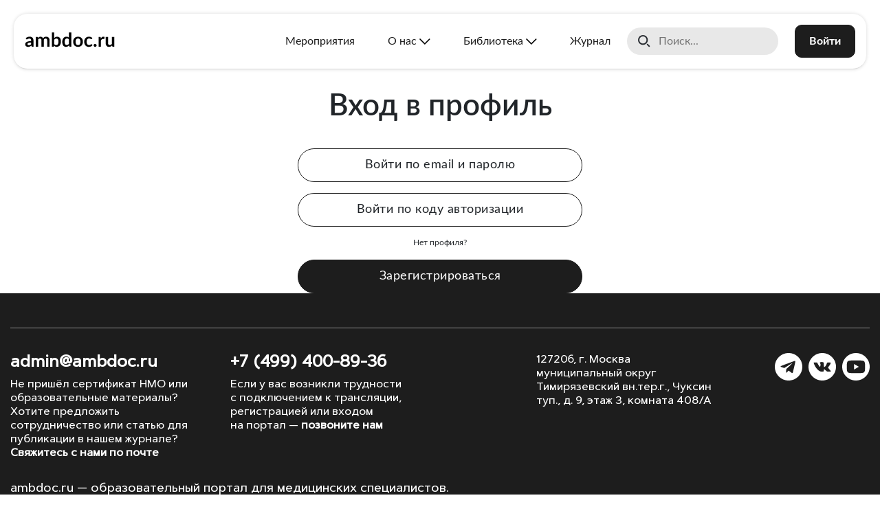

--- FILE ---
content_type: text/html; charset=UTF-8
request_url: https://ambdoc.ru/media/webinars/dermatovenerolog-terapevtu/psoriaticheskaya-bolezn-bulleznye-dermatozy/
body_size: 10184
content:
<!DOCTYPE html>
<html lang="en">
<head class=" ">
	<title>Прошедшие вебинары | «Амбулаторный врач»</title>
	<meta charset="UTF-8">
	<meta name="viewport" content="width=device-width, initial-scale=1.0">
	<meta property="og:title" content="Прошедшие вебинары | «Амбулаторный врач»">
	<meta itemprop="description" property="og:description" content="Прошедшие вебинары – «Амбулаторный врач»">
	<meta property="og:image" content="https://ambdoc.ru/local/templates/main_v2/images/logo-only.png">
	<meta property='og:image:width' content='1200' />
	<meta property='og:image:height' content='630' />
	<meta property="og:type" content='website'/>
	<meta itemprop="image primaryImageOfPage" content="https://ambdoc.ru/local/templates/main_v2/images/logo-only.png" />
	<link rel="canonical" href="/media/webinars/dermatovenerolog-terapevtu/psoriaticheskaya-bolezn-bulleznye-dermatozy/">
	<meta http-equiv="Content-Type" content="text/html; charset=UTF-8" />
<meta name="robots" content="index, follow" />
<meta name="keywords" content="Прошедшие вебинары" />
<meta name="description" content="Прошедшие вебинары – «Амбулаторный врач»" />
<link href="/local/templates/.default/components/bitrix/system.auth.authorize/inoxi/style.css?17568063728733" type="text/css"  rel="stylesheet" />
<link href="/local/components/ambdoc/user-authorisation/templates/bx-auth-form/style.css?1712822097721" type="text/css"  rel="stylesheet" />
<link href="/local/js/bootstrap-4.6.0/css/bootstrap.css?1676613863199448" type="text/css"  data-template-style="true"  rel="stylesheet" />
<link href="/local/js/bootstrap-4.6.0/css/bootstrap-ext.css?167661386338132" type="text/css"  data-template-style="true"  rel="stylesheet" />
<link href="/local/js/slick/slick.css?16766138631776" type="text/css"  data-template-style="true"  rel="stylesheet" />
<link href="/local/js/owlcarousel2/assets/owl.carousel.css?16766138634028" type="text/css"  data-template-style="true"  rel="stylesheet" />
<link href="/local/js/owlcarousel2/assets/owl.theme.default.css?16766138631303" type="text/css"  data-template-style="true"  rel="stylesheet" />
<link href="/local/js/magnific-popup/magnific-popup.css?16766138636951" type="text/css"  data-template-style="true"  rel="stylesheet" />
<link href="/local/fonts/lato/style.css?16766138623189" type="text/css"  data-template-style="true"  rel="stylesheet" />
<link href="/local/fonts/avenir_next/style.css?16766138622791" type="text/css"  data-template-style="true"  rel="stylesheet" />
<link href="/local/fonts/artegra_sans/style.css?1708500375243" type="text/css"  data-template-style="true"  rel="stylesheet" />
<link href="/local/templates/main_v2/components/bitrix/menu/header/style.css?17575730343706" type="text/css"  data-template-style="true"  rel="stylesheet" />
<link href="/local/templates/main_v2/components/bitrix/search.title/header-search/style.css?17619011633278" type="text/css"  data-template-style="true"  rel="stylesheet" />
<link href="/local/templates/main_v2/css/normalize.css?16962353441687" type="text/css"  data-template-style="true"  rel="stylesheet" />
<link href="/local/templates/main_v2/css/new.css?175247769255267" type="text/css"  data-template-style="true"  rel="stylesheet" />
<link href="/local/templates/main_v2/css/animate.min.css?167661386357987" type="text/css"  data-template-style="true"  rel="stylesheet" />
<script type="text/javascript">if(!window.BX)window.BX={};if(!window.BX.message)window.BX.message=function(mess){if(typeof mess==='object'){for(let i in mess) {BX.message[i]=mess[i];} return true;}};</script>
<script type="text/javascript">(window.BX||top.BX).message({'pull_server_enabled':'Y','pull_config_timestamp':'1674199809','pull_guest_mode':'N','pull_guest_user_id':'0'});(window.BX||top.BX).message({'PULL_OLD_REVISION':'Для продолжения корректной работы с сайтом необходимо перезагрузить страницу.'});</script>
<script type="text/javascript">(window.BX||top.BX).message({'JS_CORE_LOADING':'Загрузка...','JS_CORE_NO_DATA':'- Нет данных -','JS_CORE_WINDOW_CLOSE':'Закрыть','JS_CORE_WINDOW_EXPAND':'Развернуть','JS_CORE_WINDOW_NARROW':'Свернуть в окно','JS_CORE_WINDOW_SAVE':'Сохранить','JS_CORE_WINDOW_CANCEL':'Отменить','JS_CORE_WINDOW_CONTINUE':'Продолжить','JS_CORE_H':'ч','JS_CORE_M':'м','JS_CORE_S':'с','JSADM_AI_HIDE_EXTRA':'Скрыть лишние','JSADM_AI_ALL_NOTIF':'Показать все','JSADM_AUTH_REQ':'Требуется авторизация!','JS_CORE_WINDOW_AUTH':'Войти','JS_CORE_IMAGE_FULL':'Полный размер'});</script>

<script type="text/javascript" src="/bitrix/js/main/core/core.js?1676613755564343"></script>

<script>BX.setJSList(['/bitrix/js/main/core/core_ajax.js','/bitrix/js/main/core/core_promise.js','/bitrix/js/main/polyfill/promise/js/promise.js','/bitrix/js/main/loadext/loadext.js','/bitrix/js/main/loadext/extension.js','/bitrix/js/main/polyfill/promise/js/promise.js','/bitrix/js/main/polyfill/find/js/find.js','/bitrix/js/main/polyfill/includes/js/includes.js','/bitrix/js/main/polyfill/matches/js/matches.js','/bitrix/js/ui/polyfill/closest/js/closest.js','/bitrix/js/main/polyfill/fill/main.polyfill.fill.js','/bitrix/js/main/polyfill/find/js/find.js','/bitrix/js/main/polyfill/matches/js/matches.js','/bitrix/js/main/polyfill/core/dist/polyfill.bundle.js','/bitrix/js/main/core/core.js','/bitrix/js/main/polyfill/intersectionobserver/js/intersectionobserver.js','/bitrix/js/main/lazyload/dist/lazyload.bundle.js','/bitrix/js/main/polyfill/core/dist/polyfill.bundle.js','/bitrix/js/main/parambag/dist/parambag.bundle.js']);
BX.setCSSList(['/bitrix/js/main/lazyload/dist/lazyload.bundle.css','/bitrix/js/main/parambag/dist/parambag.bundle.css']);</script>
<script type="text/javascript">(window.BX||top.BX).message({'LANGUAGE_ID':'ru','FORMAT_DATE':'DD.MM.YYYY','FORMAT_DATETIME':'DD.MM.YYYY HH:MI:SS','COOKIE_PREFIX':'BITRIX_SM','SERVER_TZ_OFFSET':'10800','UTF_MODE':'Y','SITE_ID':'s1','SITE_DIR':'/','USER_ID':'','SERVER_TIME':'1763234951','USER_TZ_OFFSET':'0','USER_TZ_AUTO':'Y','bitrix_sessid':'0a506114b265bf71d2b03217287f7675'});</script>


<script type="text/javascript" src="/bitrix/js/pull/protobuf/protobuf.js?1676613757274055"></script>
<script type="text/javascript" src="/bitrix/js/pull/protobuf/model.js?167661375770928"></script>
<script type="text/javascript" src="/bitrix/js/main/core/core_promise.js?16766137555220"></script>
<script type="text/javascript" src="/bitrix/js/rest/client/rest.client.js?167661375817414"></script>
<script type="text/javascript" src="/bitrix/js/pull/client/pull.client.js?167661375768628"></script>
<script src="https://www.google.com/recaptcha/api.js?render=6LciR8khAAAAAB8q3aONqSOzWlKSrLqA8uSBcGzu"></script>
<script>window.recaptcha = { siteKey: "6LciR8khAAAAAB8q3aONqSOzWlKSrLqA8uSBcGzu", tokenLifeTime: 100 };</script>
<script src="/bitrix/js/b01110011.recaptcha/script.js"></script>
<style>.grecaptcha-badge {display: none;}</style>



<script type="text/javascript" src="/local/js/jquery-3.3.1.js?1676613863271751"></script>
<script type="text/javascript" src="/local/js/bootstrap-4.6.0/js/bootstrap.bundle.js?1676613863236864"></script>
<script type="text/javascript" src="/local/js/slick/slick.min.js?167661386342863"></script>
<script type="text/javascript" src="/local/js/owlcarousel2/owl.carousel.js?167661386385368"></script>
<script type="text/javascript" src="/local/js/magnific-popup/jquery.magnific-popup.js?167661386341730"></script>
<script type="text/javascript" src="/bitrix/components/bitrix/search.title/script.js?16766137499847"></script>
<script type="text/javascript" src="/local/templates/main_v2/components/bitrix/search.title/header-search/script.js?1696338456379"></script>
<script type="text/javascript" src="/local/templates/main_v2/script.js?174703789410248"></script>
<script type="text/javascript" src="/local/templates/main_v2/js/wow.min.js?16766138638155"></script>
<script type="text/javascript" src="/local/templates/.default/components/bitrix/system.auth.authorize/inoxi/script.js?17567189275716"></script>
<script type="text/javascript" src="/local/components/ambdoc/user-authorisation/templates/bx-auth-form/script.js?16766138603457"></script>
<script type="text/javascript" src="/local/js/ambdoc/pb_float_wnd.js?17266444953635"></script>
<script type="text/javascript">var _ba = _ba || []; _ba.push(["aid", "70839176a8dad0bb6890fc93e436b21d"]); _ba.push(["host", "ambdoc.ru"]); (function() {var ba = document.createElement("script"); ba.type = "text/javascript"; ba.async = true;ba.src = (document.location.protocol == "https:" ? "https://" : "http://") + "bitrix.info/ba.js";var s = document.getElementsByTagName("script")[0];s.parentNode.insertBefore(ba, s);})();</script>


</head>
<body class="bg-f4f4f4">

	<!-- Google tag (gtag.js) -->
<script async src="https://www.googletagmanager.com/gtag/js?id=G-BQGS1MV2MZ"></script>
<script>
  window.dataLayer = window.dataLayer || [];
  function gtag(){dataLayer.push(arguments);}
  gtag('js', new Date());

  gtag('config', 'G-BQGS1MV2MZ');
</script>

<!-- Yandex.Metrika counter -->
<script>
	(function(m,e,t,r,i,k,a){m[i]=m[i]||function(){(m[i].a=m[i].a||[]).push(arguments)};
	m[i].l=1*new Date();k=e.createElement(t),a=e.getElementsByTagName(t)[0],k.async=1,k.src=r,a.parentNode.insertBefore(k,a)})
	(window, document, "script", "https://mc.yandex.ru/metrika/tag.js", "ym");

	ym(57329833, "init", {
			clickmap:true,
			trackLinks:true,
			accurateTrackBounce:true,
			webvisor:true,
			ecommerce:"dataLayer"
	});
</script>
<noscript><div><img src="https://mc.yandex.ru/watch/57329833" style="position:absolute; left:-9999px;" alt="" /></div></noscript>
<!-- /Yandex.Metrika counter -->


<!-- JivoSite -->
<script src="//code.jivo.ru/widget/9Mp2EEOq4l" async></script>
<!-- /JivoSite -->

<!-- VK Pixel Code -->
<!-- End VK Pixel Code -->




	
	<header class="site-header noselect" id="mobile-search-wrapper">

		<div class="mobile-menu-button js-menu-button"><span></span><span></span><span></span><span></span></div>

		<div class="site-header__logo">
			<a href="/">
				<img class="logo-colored" src="/local/templates/main_v2/images/logo2024.svg" alt="«Амбулаторный Врач»" title="«Амбулаторный Врач»">
			</a>
					</div>

		<div class="site-header__right">
			<div class="site-header__menu">
				
<div class="header-menu">
	<ul class="menu">

	
		
		
			
									<li >
						<a class="menu-item text-truncate" href="/events">Мероприятия</a>
					</li>
				
			
		
		
	
		
		
							<li class="menu-item-has-children">
					<span class="menu-item text-truncate">
						О нас					</span>
					<ul class="sub-menu">

								
		
		
	
		
		
			
									<li>
						<a class="menu-item text-truncate" href="https://ambdoc.ru/about/structure-of-society/">Структура общества</a>
					</li>
				
			
		
		
	
		
		
			
									<li>
						<a class="menu-item text-truncate" href="/about/mission/">Миссия</a>
					</li>
				
			
		
		
	
		
		
			
									<li>
						<a class="menu-item text-truncate" href="/about/documents/">Документы</a>
					</li>
				
			
		
		
	
		
		
			
									<li>
						<a class="menu-item text-truncate" href="/about/archive/">Новости</a>
					</li>
				
			
		
		
	
		
		
			
									<li>
						<a class="menu-item text-truncate" href="/about/reviews_v2/">Отзывы</a>
					</li>
				
			
		
		
	
		
		
			
									<li>
						<a class="menu-item text-truncate" href="/about/contacts/">Контакты</a>
					</li>
				
			
		
		
	
					</ul></li>		
		
							<li class="menu-item-has-children">
					<span class="menu-item text-truncate">
						Библиотека					</span>
					<ul class="sub-menu">

											<li>
							<a class="menu-item text-truncate active" href="/media/webinars/">Видео</a>
						</li>
								
		
		
	
		
		
			
									<li>
						<a class="menu-item text-truncate" href="/learning/consensuses/">Консенсусы</a>
					</li>
				
			
		
		
	
		
		
			
									<li>
						<a class="menu-item text-truncate" href="/learning/clinical-case/">Клинический случай</a>
					</li>
				
			
		
		
	
					</ul></li>		
		
			
									<li >
						<a class="menu-item text-truncate" href="/magazine/">Журнал</a>
					</li>
				
			
		
		
	
		</ul>	
</div>
			</div>
			
			<div class="site-header__search">
							<div class="mobile-search">
					
<div class="js-header-search header-search">
	<div class="search-input js-search-input search-input--hidden">
		<div id="mobile-search-wrapper" class="bx-searchtitle  bx-blue">
			<form class="d-flex flex-nowrap justify-content-between align-items-center" action="/search/">
				<input id="q1" type="text" name="q" value="" autocomplete="off" placeholder="Поиск..."/>
			</form>
		</div>
	</div>
		<a class="search-button js-search-button" href="javascript:void(0);" title="Поиск"></a>
	</div>

<script>
	BX.ready(function(){
		new JCTitleSearch({
			'AJAX_PAGE' : '/media/webinars/dermatovenerolog-terapevtu/psoriaticheskaya-bolezn-bulleznye-dermatozy/?SECTION_CODE=dermatovenerolog-terapevtu&amp;ELEMENT_CODE=psoriaticheskaya-bolezn-bulleznye-dermatozy',
			'CONTAINER_ID': 'mobile-search-wrapper',
			'INPUT_ID': 'q1',
			'MIN_QUERY_LEN': 2
		});
	});
</script>				</div>
				<div class="desktop-search" id="desktop-search-wrapper">
					
<div class="js-header-search header-search">
	<div class="search-input js-search-input search-input--visible">
		<div id="desktop-search-wrapper" class="bx-searchtitle  bx-blue">
			<form class="d-flex flex-nowrap justify-content-between align-items-center" action="/search/">
				<input id="q2" type="text" name="q" value="" autocomplete="off" placeholder="Поиск..."/>
			</form>
		</div>
	</div>
	</div>

<script>
	BX.ready(function(){
		new JCTitleSearch({
			'AJAX_PAGE' : '/media/webinars/dermatovenerolog-terapevtu/psoriaticheskaya-bolezn-bulleznye-dermatozy/?SECTION_CODE=dermatovenerolog-terapevtu&amp;ELEMENT_CODE=psoriaticheskaya-bolezn-bulleznye-dermatozy',
			'CONTAINER_ID': 'desktop-search-wrapper',
			'INPUT_ID': 'q2',
			'MIN_QUERY_LEN': 2
		});
	});
</script>				</div>
			
			<a class="top-shop-cart js-top-shop-cart" href="/my/basket" ajax-url="/local/templates/main_v2/include/ajax/shop-cart.php"></a>			</div>

			<div class="site-header__profile">
							<a class="site-button site-button--solid site-button--red" href="/auth/">Войти</a>
						</div>

		</div>
	</header>
			
	<div class="mobile-menu js-mobile-menu" style="display: none;">
		
<div class="header-menu">
	<ul class="menu">

	
		
		
			
									<li >
						<a class="menu-item text-truncate" href="/events">Мероприятия</a>
					</li>
				
			
		
		
	
		
		
							<li class="menu-item-has-children">
					<span class="menu-item text-truncate">
						О нас					</span>
					<ul class="sub-menu">

								
		
		
	
		
		
			
									<li>
						<a class="menu-item text-truncate" href="https://ambdoc.ru/about/structure-of-society/">Структура общества</a>
					</li>
				
			
		
		
	
		
		
			
									<li>
						<a class="menu-item text-truncate" href="/about/mission/">Миссия</a>
					</li>
				
			
		
		
	
		
		
			
									<li>
						<a class="menu-item text-truncate" href="/about/documents/">Документы</a>
					</li>
				
			
		
		
	
		
		
			
									<li>
						<a class="menu-item text-truncate" href="/about/archive/">Новости</a>
					</li>
				
			
		
		
	
		
		
			
									<li>
						<a class="menu-item text-truncate" href="/about/reviews_v2/">Отзывы</a>
					</li>
				
			
		
		
	
		
		
			
									<li>
						<a class="menu-item text-truncate" href="/about/contacts/">Контакты</a>
					</li>
				
			
		
		
	
					</ul></li>		
		
							<li class="menu-item-has-children">
					<span class="menu-item text-truncate">
						Библиотека					</span>
					<ul class="sub-menu">

											<li>
							<a class="menu-item text-truncate active" href="/media/webinars/">Видео</a>
						</li>
								
		
		
	
		
		
			
									<li>
						<a class="menu-item text-truncate" href="/learning/consensuses/">Консенсусы</a>
					</li>
				
			
		
		
	
		
		
			
									<li>
						<a class="menu-item text-truncate" href="/learning/clinical-case/">Клинический случай</a>
					</li>
				
			
		
		
	
					</ul></li>		
		
			
									<li >
						<a class="menu-item text-truncate" href="/magazine/">Журнал</a>
					</li>
				
			
		
		
	
		</ul>	
</div>

		<div class="personal-panel">
					<a class="site-button site-button--solid site-button--red" href="/auth/">Войти</a>
				</div>

			</div>
	
	<main>
		<div class="content "><div class="page-auth container bx-auth-container">

	
	<h1 class="text-center">Вход в профиль</h1>

	<div class="text-center">
		</div>

	<form class="js-auth-by-password animation-slidein" name="form_auth" method="post" target="_top" action="/media/webinars/dermatovenerolog-terapevtu/psoriaticheskaya-bolezn-bulleznye-dermatozy/?SECTION_CODE=dermatovenerolog-terapevtu&amp;ELEMENT_CODE=psoriaticheskaya-bolezn-bulleznye-dermatozy" data-use-ajax="Y" novalidate autocomplete="off" style="display: none;">


		


				<p style="font-size: 14pt;text-align: center;">
			Если возникли сложности со входом:<br>
            Пишите на admin@ambdoc.ru<br>
			Звоните +7 (499) 400-89-36
		</p>
		
		<div class="d-flex justify-content-center">
			<div class="bx-auth-form-container w-100">

				<input class="not-empty" type="hidden" name="AUTH_FORM" value="Y" />
				<input class="not-empty" type="hidden" name="TYPE" value="AUTH" />


				

				




				<div class="form-group mb-2">
					<label for="BX_AUTH_USER_LOGIN">Введите email *</label>
<!--					<label class="text-danger d-block" for="BX_AUTH_USER_LOGIN">Вход в личный кабинет осуществляется через эл. почту</label>-->
					<div class="form-group-block position-relative">
						<input id="BX_AUTH_USER_LOGIN" class="form-control value" type="text" name="USER_LOGIN" maxlength="255" value="" placeholder="Введите email *" required="required" pattern="[^а-яА-Я]*">
						<div class="invalid-feedback">Поле пустое или введеные неверные символы.</div>
					</div>
				</div>




				<div class="form-group mb-2">
					<label for="BX_AUTH_USER_PASSWORD">Введите пароль *</label>

					<div class="form-group-block position-relative">
						<input id="BX_AUTH_USER_PASSWORD" class="form-control value" type="password" name="USER_PASSWORD" maxlength="255" autocomplete="off" placeholder="Введите пароль *" required="required" pattern="[^а-яА-Я]*">
						<span class="show-pass js-show-pass"></span>
						<div class="invalid-feedback">Поле пустое или введеные неверные символы.</div>
			

											</div>
				</div>



				


								<div class="form-group mt-3">
					<div class="custom-control custom-checkbox">
						<input id="BX_AUTH_USER_REMEMBER" class="custom-control-input" type="checkbox" name="USER_REMEMBER" value="Y" checked>
						<label class="custom-control-label" for="BX_AUTH_USER_REMEMBER">Запомнить меня на этом компьютере</label>
					</div>
				</div>
				

								<noindex>
					<p class="mt-1 my-md-2 text-right">
						<a class="font-weight-bold" href="/media/webinars/dermatovenerolog-terapevtu/psoriaticheskaya-bolezn-bulleznye-dermatozy/?forgot_password=yes&amp;SECTION_CODE=dermatovenerolog-terapevtu&amp;ELEMENT_CODE=psoriaticheskaya-bolezn-bulleznye-dermatozy" rel="nofollow">Забыли свой пароль?</a>
					</p>
				</noindex>
				
				<div class="mt-4">
					<input class="not-empty" type="hidden" name="Login" value="Войти">
					<button type="submit" class="btn w-100 btn--blue" disabled>Войти</button>
				</div>
			</div>
		</div>
	</form>

	<div class="bx-auth-form-container mx-auto js-auth-by-code mb-3 animation-slidein" style="display: none;">
	<div class="user-authorisation" data-ajax-url="/local/components/ambdoc/user-authorisation/ajax.php">
    <div class="row">
        <div class="col-12 form-group">
            <p class="user-authorisation__info text-center">Укажите E-mail, который использовался при регистрации. На указанный E-mail будет отправлено письмо с кодом авторизации.</p>
            <div class="form-group-block position-relative">
                <input type="email" placeholder="Введите email*" class="form-control js-email my-3" name="user_authorisation_email" id="user_authorisation_email">
            </div>
        </div>
        <div class="col-12">
            <a href="javascript:void(0);" class="btn js-get-code w-100">Получить код авторизации</a>
        </div>
    </div>

    <div class="js-notifications" style="display: none;">
        <div class="user-not-found">
            <div class="alert alert-danger text-center">Пользователь с указанным e-mail не найден. Проверьте правильность e-mail адреса, либо <a href="/auth/?register=yes&email=">зарегистрируйтесь на сайте</a>.</div>
        </div>
        <div class="renew-code">
            <div class="alert alert-danger">Превышено количество попыток ввода кода авторизации. Запросите новый код и повторите попытку.</div>
            <div class="mt-3">
                <a class="button" href="javascript:window.location.reload()">Получить новый код</a>
            </div>
        </div>
    </div>
    
    <div class="js-window-content" style="display: none;">
        <div class="row">
            <div class="col-12 mt-2">
                <p class="info">На указанный E-mail адрес и чат с Telegram-ассистентом* было отправлено письмо с кодом авторизации.<br>Письмо может прийти в течение 3 минут. Если письмо не пришло, проверьте папку Спам.<br>При наличии проблем с получением письма, напишите в техподдержку: <a href="mailto:admin@ambdoc.ru">admin@ambdoc.ru</a><br><em>* при подключенном Telegram-ассистенте в Вашем профиле.</em></p>
                <p>Введите код авторизации, указанный в E-mail сообщении.</p>
                <input type="text" minlength="5" maxlength="5" placeholder="*****" class="text-input js-code" name="user_authorisation_code" id="user_authorisation_code">
            </div>
            <div class="col-12 mt-3">
                <a href="javascript:void(0);" class="button js-login">Войти</a>
                <div class="alert alert-danger js-error-msg mt-3" style="display: none;">Неверный код авторизации.</div>
            </div>
        </div>
    </div>
</div>	</div>

	<div class="bx-auth-form-container mx-auto">
		<a href="javascript:void(0);" class="btn w-100 js-auth-by-password-btn">Войти по email и паролю</a>
		<a href="javascript:void(0);" class="btn w-100 js-auth-by-code-btn mt-3">Войти по коду авторизации</a>
					<p class="info">Нет профиля?</p>
						<noindex>
			<div class="mt-3">
								<a class="btn-register btn w-100" href="/auth/?register=yes" rel="nofollow" data-register>Зарегистрироваться</a>
			</div>
		</noindex>
			</div>



	<script type="text/javascript">
			try {

			document.form_auth.USER_LOGIN.focus();

		} catch(e) {}
		</script>

	</div></div>
</main>

<div class="bottom-notice w-100 position-fixed z-index d-none">
	<div class="container px-1 px-sm-2 px-md-3">
		<div class="row mx-n1 mx-sm-n2 mx-md-n3">
			<div class="col-auto col-sm-3 col-md-3 col-lg-2 align-self-center px-1 px-sm-2 px-md-3 text-center text-lg-right text-md-right text-sm-right">
				<a class="btn btn-accept" href="#">Закрыть <i class="fas fa-times"></i></a>
			</div>
			<div class="col col-sm-9 col-md-9 col-lg-10 align-self-center px-1 px-sm-2 px-md-3">
				<p><span>Важно!</span> Мы используем файлы <a href="">Cookie</a> для лучшей работы сайта. Если вы продолжите использовать сайт, мы будем считать, что вас это устраивает.</p>			</div>
		</div>
	</div>
</div>

<footer class="site-footer">
	<div class="container">

		<hr>

		<div class="row py-3">
			<div class="col-lg-6">
				<div class="row mobile-switch">
					<div class="col-lg-6">
						<h5>
							<a href="mailto:admin@ambdoc.ru">admin@ambdoc.ru</a>
						</h5>
						<p>Не пришёл сертификат НМО или образовательные материалы? Хотите предложить сотрудничество или статью для публикации в нашем журнале? <strong>Свяжитесь с нами по почте</strong></p>
					</div>
					<div class="col-lg-6">
						<h5>
							<a href="tel:">+7 (499) 400-89-36</a>
						</h5>
						<p>Если у вас возникли трудности с подключением к трансляции, регистрацией или входом на портал — <strong>позвоните нам</strong></p>
					</div>
				</div>
			</div>
			<div class="col-lg-6">
				<div class="row">
					<div class="col-lg-8 address">
						<p>127206, г. Москва<br>муниципальный округ Тимирязевский вн.тер.г., Чуксин туп., д. 9, этаж 3, комната 408/А</p>
					</div>
					<div class="col-lg-4">
					<div class="social-links">
	<a class="social-links__item" href="https://t.me/ambulatory_doctor">
		<img src="/local/templates/main_v2/images/socicons/telegram-w.svg" alt="" title="">
	</a>
	<a class="social-links__item" href="https://vk.com/ambdoc">
		<img src="/local/templates/main_v2/images/socicons/vk-w.svg" alt="" title="">
	</a>
	<a class="social-links__item" href="https://www.youtube.com/channel/UCPM7OYVKw-EDwUF2ylpshew">
		<img src="/local/templates/main_v2/images/socicons/youtube-w.svg" alt="" title="">
	</a>
</div>
					</div>
				</div>
			</div>
		</div>
		<div class="row">
			<div class="col-lg-7 about">
				<p>ambdoc.ru — образовательный портал для медицинских специалистов.<br>Бесплатные вебинары, лекции, образовательные материалы для врачей, ординаторов и студентов медицинских вузов © 2024</p>
			</div>
		</div>

		<hr>

		<div class="site-footer__logo2-wrapper">
			<a href="http://eventgrad.ru/" target="_blank"><img class="site-footer__logo2" src="/local/templates/main_v2/images/footer/eventgrad_logo-w.svg" alt="Технический организатор «Ивентград»" title="Технический организатор «Ивентград»"></a>
		</div>

			</div>
</footer>

<div class="scrollup-button js-scrollup hidden">
	<svg width="28" height="17" viewBox="0 0 28 17" fill="none" xmlns="http://www.w3.org/2000/svg">
	<path d="M1.51733 15.1035L13.638 2.34483L25.7587 15.1035" stroke-width="3" stroke-linecap="round" stroke-linejoin="round"/>
	</svg>
</div>
<template id="js-tg-subscribe-popup">
	<img src="/upload/images/tg-subscribe-popup.png" alt="tg">
	<p>Присоединяйтесь к нашему телеграм-каналу<br>и будьте в курсе всех событий ambdoc.ru</p>
	<a href="https://t.me/ambulatory_doctor" class="site-button site-button--solid" data-anim="pulse" target="_blank">Перейти в канал</a>
</template>

<script>
$(document).ready(function() {
	setTimeout(() => {
		if (siteRoutine.getCookie('tg-subscribe')) return;
		//if (Math.floor(Math.random() * 3) > 0) return;
		
		// Если не подключен скрит всплывающего окна
		if (typeof(pb_float_wnd) == 'undefined') {
			let script = document.createElement('script');
			script.src = "/local/js/ambdoc/pb_float_wnd.js";
			document.getElementsByTagName('head')[0].appendChild(script);
			script.onload = function() {
				initTgSubscribeWnd();
			};
		} else {
			initTgSubscribeWnd();
		}
	}, 5000 + Math.floor(Math.random() * 5000));
});

function initTgSubscribeWnd() {
	pb_float_wnd.init({
		body: $('#js-tg-subscribe-popup').html(),
		class: 'tg-subscribe'
	});

	siteRoutine.setCookie('tg-subscribe', true, 160);
}
</script>

<style>
	@keyframes subscribe-form__open {
		0% {
			opacity: 0;
			transform: 
				perspective(2000px)
				translate3d(0px, -66px, 198px)
				rotateX(-55deg)
				scale3d(0.86, 0.75, 1)
				translateY(50px);
		}
		50% {
			opacity: 1;
		}
		100% {
			opacity: 1;
			transform: 
				scale3d(1, 1, 1);
		}
	}

	.tg-subscribe {
		backdrop-filter: blur(8px);
	}

	.tg-subscribe .fw_wnd {
		padding: 20px;
		border-radius: 20px;
		background-color: var(--c-bg-gray);
		animation: subscribe-form__open 0.65s;
	}

	.tg-subscribe .fw_body {
		text-align: center;
	}

	.tg-subscribe .fw_body p {
		font-size: 28px;
		font-weight: 700;
		padding: 20px 0;
	}

	.tg-subscribe .fw_body img {
		margin-right: -60px;
	}

	.tg-subscribe .close {
		background: transparent;
		background-image: url("data:image/svg+xml,%3Csvg width='50' height='50' viewBox='0 0 50 50' fill='none' xmlns='http://www.w3.org/2000/svg'%3E%3Crect x='0.75' y='0.75' width='48.5' height='48.5' rx='24.25' stroke='%231D1D1B' stroke-width='1.5'/%3E%3Cpath d='M31 31L19 19M31 19L19 31' stroke='%231D1D1B' stroke-width='2' stroke-linecap='round' stroke-linejoin='round'/%3E%3C/svg%3E%0A");
		width: 50px;
		height: 50px;
		background-size: cover;
		font-size: 0;
	}

	.tg-subscribe .site-button {
		padding: 14px 60px 14px 32px;
		font-size: 20px;
		position: relative;
	}

	.tg-subscribe .site-button:after {
		background-image: url("data:image/svg+xml,%3Csvg width='25' height='25' viewBox='0 0 25 25' fill='none' xmlns='http://www.w3.org/2000/svg'%3E%3Cpath d='M12.5 15.5L15.5 12.5M15.5 12.5L12.5 9.5M15.5 12.5L4.5 12.5M4.5 17.5C4.5 18.4319 4.5 18.8978 4.65224 19.2654C4.85523 19.7554 5.24481 20.1448 5.73486 20.3478C6.1024 20.5 6.56812 20.5 7.5 20.5H17.3C18.4201 20.5 18.98 20.5 19.4078 20.282C19.7841 20.0902 20.0905 19.7844 20.2822 19.408C20.5002 18.9802 20.5 18.4201 20.5 17.3V7.69995C20.5 6.57985 20.5002 6.01986 20.2822 5.59204C20.0905 5.21572 19.7841 4.90973 19.4078 4.71799C18.98 4.5 18.4201 4.5 17.3 4.5H7.5C6.56812 4.5 6.10241 4.5 5.73486 4.65224C5.24481 4.85523 4.85523 5.24456 4.65224 5.73462C4.5 6.10216 4.5 6.5681 4.5 7.49999' stroke='white' stroke-width='2' stroke-linecap='round' stroke-linejoin='round'/%3E%3C/svg%3E%0A");
		display: block;
		width: 24px;
		height: 24px;
		content: '';
		position: absolute;
		top: 0;
		right: 20px;
		bottom: 0;
		margin: auto;
	}

	@media (max-width: 767px) {
		.tg-subscribe .fw_body p {
			font-size: 18px;
		}
	}
</style>
	</body>
</html>

--- FILE ---
content_type: text/html; charset=utf-8
request_url: https://www.google.com/recaptcha/api2/anchor?ar=1&k=6LciR8khAAAAAB8q3aONqSOzWlKSrLqA8uSBcGzu&co=aHR0cHM6Ly9hbWJkb2MucnU6NDQz&hl=en&v=TkacYOdEJbdB_JjX802TMer9&size=invisible&anchor-ms=20000&execute-ms=15000&cb=icpkgdef0c5t
body_size: 45410
content:
<!DOCTYPE HTML><html dir="ltr" lang="en"><head><meta http-equiv="Content-Type" content="text/html; charset=UTF-8">
<meta http-equiv="X-UA-Compatible" content="IE=edge">
<title>reCAPTCHA</title>
<style type="text/css">
/* cyrillic-ext */
@font-face {
  font-family: 'Roboto';
  font-style: normal;
  font-weight: 400;
  src: url(//fonts.gstatic.com/s/roboto/v18/KFOmCnqEu92Fr1Mu72xKKTU1Kvnz.woff2) format('woff2');
  unicode-range: U+0460-052F, U+1C80-1C8A, U+20B4, U+2DE0-2DFF, U+A640-A69F, U+FE2E-FE2F;
}
/* cyrillic */
@font-face {
  font-family: 'Roboto';
  font-style: normal;
  font-weight: 400;
  src: url(//fonts.gstatic.com/s/roboto/v18/KFOmCnqEu92Fr1Mu5mxKKTU1Kvnz.woff2) format('woff2');
  unicode-range: U+0301, U+0400-045F, U+0490-0491, U+04B0-04B1, U+2116;
}
/* greek-ext */
@font-face {
  font-family: 'Roboto';
  font-style: normal;
  font-weight: 400;
  src: url(//fonts.gstatic.com/s/roboto/v18/KFOmCnqEu92Fr1Mu7mxKKTU1Kvnz.woff2) format('woff2');
  unicode-range: U+1F00-1FFF;
}
/* greek */
@font-face {
  font-family: 'Roboto';
  font-style: normal;
  font-weight: 400;
  src: url(//fonts.gstatic.com/s/roboto/v18/KFOmCnqEu92Fr1Mu4WxKKTU1Kvnz.woff2) format('woff2');
  unicode-range: U+0370-0377, U+037A-037F, U+0384-038A, U+038C, U+038E-03A1, U+03A3-03FF;
}
/* vietnamese */
@font-face {
  font-family: 'Roboto';
  font-style: normal;
  font-weight: 400;
  src: url(//fonts.gstatic.com/s/roboto/v18/KFOmCnqEu92Fr1Mu7WxKKTU1Kvnz.woff2) format('woff2');
  unicode-range: U+0102-0103, U+0110-0111, U+0128-0129, U+0168-0169, U+01A0-01A1, U+01AF-01B0, U+0300-0301, U+0303-0304, U+0308-0309, U+0323, U+0329, U+1EA0-1EF9, U+20AB;
}
/* latin-ext */
@font-face {
  font-family: 'Roboto';
  font-style: normal;
  font-weight: 400;
  src: url(//fonts.gstatic.com/s/roboto/v18/KFOmCnqEu92Fr1Mu7GxKKTU1Kvnz.woff2) format('woff2');
  unicode-range: U+0100-02BA, U+02BD-02C5, U+02C7-02CC, U+02CE-02D7, U+02DD-02FF, U+0304, U+0308, U+0329, U+1D00-1DBF, U+1E00-1E9F, U+1EF2-1EFF, U+2020, U+20A0-20AB, U+20AD-20C0, U+2113, U+2C60-2C7F, U+A720-A7FF;
}
/* latin */
@font-face {
  font-family: 'Roboto';
  font-style: normal;
  font-weight: 400;
  src: url(//fonts.gstatic.com/s/roboto/v18/KFOmCnqEu92Fr1Mu4mxKKTU1Kg.woff2) format('woff2');
  unicode-range: U+0000-00FF, U+0131, U+0152-0153, U+02BB-02BC, U+02C6, U+02DA, U+02DC, U+0304, U+0308, U+0329, U+2000-206F, U+20AC, U+2122, U+2191, U+2193, U+2212, U+2215, U+FEFF, U+FFFD;
}
/* cyrillic-ext */
@font-face {
  font-family: 'Roboto';
  font-style: normal;
  font-weight: 500;
  src: url(//fonts.gstatic.com/s/roboto/v18/KFOlCnqEu92Fr1MmEU9fCRc4AMP6lbBP.woff2) format('woff2');
  unicode-range: U+0460-052F, U+1C80-1C8A, U+20B4, U+2DE0-2DFF, U+A640-A69F, U+FE2E-FE2F;
}
/* cyrillic */
@font-face {
  font-family: 'Roboto';
  font-style: normal;
  font-weight: 500;
  src: url(//fonts.gstatic.com/s/roboto/v18/KFOlCnqEu92Fr1MmEU9fABc4AMP6lbBP.woff2) format('woff2');
  unicode-range: U+0301, U+0400-045F, U+0490-0491, U+04B0-04B1, U+2116;
}
/* greek-ext */
@font-face {
  font-family: 'Roboto';
  font-style: normal;
  font-weight: 500;
  src: url(//fonts.gstatic.com/s/roboto/v18/KFOlCnqEu92Fr1MmEU9fCBc4AMP6lbBP.woff2) format('woff2');
  unicode-range: U+1F00-1FFF;
}
/* greek */
@font-face {
  font-family: 'Roboto';
  font-style: normal;
  font-weight: 500;
  src: url(//fonts.gstatic.com/s/roboto/v18/KFOlCnqEu92Fr1MmEU9fBxc4AMP6lbBP.woff2) format('woff2');
  unicode-range: U+0370-0377, U+037A-037F, U+0384-038A, U+038C, U+038E-03A1, U+03A3-03FF;
}
/* vietnamese */
@font-face {
  font-family: 'Roboto';
  font-style: normal;
  font-weight: 500;
  src: url(//fonts.gstatic.com/s/roboto/v18/KFOlCnqEu92Fr1MmEU9fCxc4AMP6lbBP.woff2) format('woff2');
  unicode-range: U+0102-0103, U+0110-0111, U+0128-0129, U+0168-0169, U+01A0-01A1, U+01AF-01B0, U+0300-0301, U+0303-0304, U+0308-0309, U+0323, U+0329, U+1EA0-1EF9, U+20AB;
}
/* latin-ext */
@font-face {
  font-family: 'Roboto';
  font-style: normal;
  font-weight: 500;
  src: url(//fonts.gstatic.com/s/roboto/v18/KFOlCnqEu92Fr1MmEU9fChc4AMP6lbBP.woff2) format('woff2');
  unicode-range: U+0100-02BA, U+02BD-02C5, U+02C7-02CC, U+02CE-02D7, U+02DD-02FF, U+0304, U+0308, U+0329, U+1D00-1DBF, U+1E00-1E9F, U+1EF2-1EFF, U+2020, U+20A0-20AB, U+20AD-20C0, U+2113, U+2C60-2C7F, U+A720-A7FF;
}
/* latin */
@font-face {
  font-family: 'Roboto';
  font-style: normal;
  font-weight: 500;
  src: url(//fonts.gstatic.com/s/roboto/v18/KFOlCnqEu92Fr1MmEU9fBBc4AMP6lQ.woff2) format('woff2');
  unicode-range: U+0000-00FF, U+0131, U+0152-0153, U+02BB-02BC, U+02C6, U+02DA, U+02DC, U+0304, U+0308, U+0329, U+2000-206F, U+20AC, U+2122, U+2191, U+2193, U+2212, U+2215, U+FEFF, U+FFFD;
}
/* cyrillic-ext */
@font-face {
  font-family: 'Roboto';
  font-style: normal;
  font-weight: 900;
  src: url(//fonts.gstatic.com/s/roboto/v18/KFOlCnqEu92Fr1MmYUtfCRc4AMP6lbBP.woff2) format('woff2');
  unicode-range: U+0460-052F, U+1C80-1C8A, U+20B4, U+2DE0-2DFF, U+A640-A69F, U+FE2E-FE2F;
}
/* cyrillic */
@font-face {
  font-family: 'Roboto';
  font-style: normal;
  font-weight: 900;
  src: url(//fonts.gstatic.com/s/roboto/v18/KFOlCnqEu92Fr1MmYUtfABc4AMP6lbBP.woff2) format('woff2');
  unicode-range: U+0301, U+0400-045F, U+0490-0491, U+04B0-04B1, U+2116;
}
/* greek-ext */
@font-face {
  font-family: 'Roboto';
  font-style: normal;
  font-weight: 900;
  src: url(//fonts.gstatic.com/s/roboto/v18/KFOlCnqEu92Fr1MmYUtfCBc4AMP6lbBP.woff2) format('woff2');
  unicode-range: U+1F00-1FFF;
}
/* greek */
@font-face {
  font-family: 'Roboto';
  font-style: normal;
  font-weight: 900;
  src: url(//fonts.gstatic.com/s/roboto/v18/KFOlCnqEu92Fr1MmYUtfBxc4AMP6lbBP.woff2) format('woff2');
  unicode-range: U+0370-0377, U+037A-037F, U+0384-038A, U+038C, U+038E-03A1, U+03A3-03FF;
}
/* vietnamese */
@font-face {
  font-family: 'Roboto';
  font-style: normal;
  font-weight: 900;
  src: url(//fonts.gstatic.com/s/roboto/v18/KFOlCnqEu92Fr1MmYUtfCxc4AMP6lbBP.woff2) format('woff2');
  unicode-range: U+0102-0103, U+0110-0111, U+0128-0129, U+0168-0169, U+01A0-01A1, U+01AF-01B0, U+0300-0301, U+0303-0304, U+0308-0309, U+0323, U+0329, U+1EA0-1EF9, U+20AB;
}
/* latin-ext */
@font-face {
  font-family: 'Roboto';
  font-style: normal;
  font-weight: 900;
  src: url(//fonts.gstatic.com/s/roboto/v18/KFOlCnqEu92Fr1MmYUtfChc4AMP6lbBP.woff2) format('woff2');
  unicode-range: U+0100-02BA, U+02BD-02C5, U+02C7-02CC, U+02CE-02D7, U+02DD-02FF, U+0304, U+0308, U+0329, U+1D00-1DBF, U+1E00-1E9F, U+1EF2-1EFF, U+2020, U+20A0-20AB, U+20AD-20C0, U+2113, U+2C60-2C7F, U+A720-A7FF;
}
/* latin */
@font-face {
  font-family: 'Roboto';
  font-style: normal;
  font-weight: 900;
  src: url(//fonts.gstatic.com/s/roboto/v18/KFOlCnqEu92Fr1MmYUtfBBc4AMP6lQ.woff2) format('woff2');
  unicode-range: U+0000-00FF, U+0131, U+0152-0153, U+02BB-02BC, U+02C6, U+02DA, U+02DC, U+0304, U+0308, U+0329, U+2000-206F, U+20AC, U+2122, U+2191, U+2193, U+2212, U+2215, U+FEFF, U+FFFD;
}

</style>
<link rel="stylesheet" type="text/css" href="https://www.gstatic.com/recaptcha/releases/TkacYOdEJbdB_JjX802TMer9/styles__ltr.css">
<script nonce="ljLqNLfEsX6YRw0e-wLWwg" type="text/javascript">window['__recaptcha_api'] = 'https://www.google.com/recaptcha/api2/';</script>
<script type="text/javascript" src="https://www.gstatic.com/recaptcha/releases/TkacYOdEJbdB_JjX802TMer9/recaptcha__en.js" nonce="ljLqNLfEsX6YRw0e-wLWwg">
      
    </script></head>
<body><div id="rc-anchor-alert" class="rc-anchor-alert"></div>
<input type="hidden" id="recaptcha-token" value="[base64]">
<script type="text/javascript" nonce="ljLqNLfEsX6YRw0e-wLWwg">
      recaptcha.anchor.Main.init("[\x22ainput\x22,[\x22bgdata\x22,\x22\x22,\[base64]/[base64]/[base64]/eihOLHUpOkYoTiwwLFt3LDIxLG1dKSxwKHUsZmFsc2UsTixmYWxzZSl9Y2F0Y2goYil7ayhOLDI5MCk/[base64]/[base64]/Sy5MKCk6Sy5UKSxoKS1LLlQsYj4+MTQpPjAsSy51JiYoSy51Xj0oSy5vKzE+PjIpKihiPDwyKSksSy5vKSsxPj4yIT0wfHxLLlYsbXx8ZClLLko9MCxLLlQ9aDtpZighZClyZXR1cm4gZmFsc2U7aWYoaC1LLkg8KEsuTj5LLkYmJihLLkY9Sy5OKSxLLk4tKE4/MjU1Ono/NToyKSkpcmV0dXJuIGZhbHNlO3JldHVybiEoSy52PSh0KEssMjY3LChOPWsoSywoSy50TD11LHo/NDcyOjI2NykpLEsuQSkpLEsuUC5wdXNoKFtKRCxOLHo/[base64]/[base64]/bmV3IFhbZl0oQlswXSk6Vz09Mj9uZXcgWFtmXShCWzBdLEJbMV0pOlc9PTM/bmV3IFhbZl0oQlswXSxCWzFdLEJbMl0pOlc9PTQ/[base64]/[base64]/[base64]/[base64]/[base64]\\u003d\\u003d\x22,\[base64]\x22,\x22w5ZuMhVYLMKpDhXClsObwqDDt3zCvxQHYH8IGcKiUMO2worDjzhWUHfCqMOrGcO/QE5LMRt9w5LCk1QDIWQYw47Dk8O4w4dbwoLDhWQQdhcRw73DhjsGwrHDjsOew4wIw40UMHDCm8OIa8OGw5QyOMKiw7tGcSHDr8OXYcOtdsOtYxnCkm3CngrDnF/CpMKqP8KsM8OBNl/DpTDDggrDkcOOwq/CvsKDw7AnfcO9w75+HB/[base64]/w4lqw79VEwQEw4ZpPHIkw7bDtgHDvcOUCsOXJ8O/H2M7ZRBlwrzCgMOzwrRZZ8OkwqI3w4kJw7HChcOJCCdNLkDCn8Oiw5/CkUzDm8O6UMK9McO+QRLCkcKff8OXKcKvWQrDuxQ7eW/ClMOaO8KSw4fDgsK2JsOYw5QAw5YMwqTDgw1Vfw/DgkXCqjJsOMOkecKoUcOOP8KQPsK+wrsOw5bDiybCr8OqXsOFwpjCmW3CgcOYw7gQcmoew5k/[base64]/CyvCrsOlwqPDusKfw5ovFcKPwoNGfsKwKsOSYMO0w77Du8KWLWrCvgd4DVggwok/[base64]/CqGNNUcOiwqzCk8OnY8OCT8OfRnbDl8KswpYcw4YIwoAhaMOkw71Lw6XChsOFN8KJP2DCjMOuwqzDucKwRcO8LcOkw7Muwpo+YmYswrrCj8OUwpnDhwHDsMOXw4pOw5nDnEXCqiNbP8OgwrrDkBp/FGnCkkARH8OxFsKSMcKsIUrDljh4wpTCjsO/OWPCp0QZR8OKAMOCwpIDYVXDhiFyw77CnT5SwrXDnxEcDsKfQcKmWkTCgcOAwpDDn3PDslsRKcOKw4HDkcKuBR3Ci8KQEMKbw7URRnTDk1kHw6LDgSoCw6dowqhiwqbCvcKXwpHCmBASwqXDmQEtOMK7LD0KacOcD2Q0wrkuw4cQFB/DjnHCsMOow7Frw5LDkcKMwpMcw5Nfw5pgwpfCj8KNVsOsEClVERvCiMOYwocswpfDq8Kzwp8OZk5gdXMWw74cfsOow7g2fsKxajVywqfCt8O8w4LDkU59woUwwpzCk0zDvTx/M8KVw6bDi8OewoNwLQjDryvDm8KCwr9swqdlw45lwosawrcRfCjCkShYPBsVMcKIbHvDlcOkL3jDvE8VPyl0woQpw5fDoBE+w68CRBvDqCBFw7jCnjJkwrPCikfDhShbfcOlwrHCoWBqwrHCqXkYwo0YIMOCR8O5ZsKSAcOdccK/OjhXw5tWwrvDhj0aSw1aw6PDq8KVNjIAwpHCvmdewoQvwp/DjQ/Dph3Dtw7DucK5F8K+w5tuw5ROw4cSPsKwwonCn0okQsO/bHjDq0LDj8OaUxTDryVjTEIpacKaNVErw5w3wrLDikJDw7nDkcKDw4fCogMkC8KqwrDCjcOXwrt3wrcBA3gGMH3CugLCoR/[base64]/CksK4NydZEsKuSsOfXDzDoT7Dg8O3Onh1QFw2wo/DkknDjmTCqivDu8OhDsKGCsKewrfCjMO4DgFNwpPClcKMSSJtw67Dm8OvwpfDvsOMTsKTdnB5w44gwq84wqvDmcOwwoMSDG3Cu8KCw7pdaDI/woAGNMK/RDXChltQX3Nvw6hpTcKQbsKRw6YqwoFfDsKqTy9qwoFzwo3DkMKpCUBXw7fCtsKMwo/[base64]/ChDDDhMOywrcxSsKOT8Ofwp0WwpJsw5vDrTZfw5ARwq9yEsOcAnMUw6TCr8K9LUvDi8Ocw7JYwqhVwp41IVPDlHnDo3LDkSAgLllWT8K7IsOIw6sMJj7DnMKuw57Ci8KaHmTDvzbClMOdS8O6FDXCr8Kow60Gwro6wobDvUgBw6/Djz7CvMK2wptJOhdnw5odwr/DtcOjVxTDtmrCmMKfbMOMUUxOwrXDhjLDhQoKXcK+w4Z6RMOmUFFkw4c8XMO7OMKfJMOeF2ZmwoAkwoXDiMO6wpzDocODwqsCwqfDisKIB8O/QcOLDVHCumfDkknDj2k/wqTDk8OWw5Mjwq7CvsKYAMOmwqs0w6/[base64]/a8Orw5IQwp4xQB0uw5zDnUjCnMOlbcOdw7sjwoAESMOkw78iw6XDkg5kHCAvf25Yw61/IsKww5Bbw6zDmMO1w6Yxw6bDu3jCpsKBwoTDlhTDmnYOw592cUvDkXkfw5rCrGHDnwrDssORw5/Cn8KwF8OHwpJxwrlvcSRPH1ZEw4caw6XCi2PCk8ODwqrCocOmwrnDtMK1XW9wLSQUNU5VKUPDvMOVwqIcw4JKNcKYZcOVw7nCssO/G8OmwrbCgWsuI8OtJ1TCpUUJw5PDvB/ClWM8TMOvw6gtw7HCvEteNRrDu8Kvw4kaCMOCw7TDpMOmc8OowqcfThnCrmrDuh1owpTCnVtQVMKQGXvCqltFw7xbZ8K9PsKZNMKOXBkvwrgxwoFfw48gw7xNw7/DiREFUXcoHcKkw7RGJ8O+wpDDgsO9E8KNwrvDon5dG8O/YMKnYl/CjyNJwpFDw6zCnVJRSRRHw43Cvl0bwrBqOMOGJsOnEHwPLmBBwrnCol58wpnDpnnCm3TCpsKgfWrDnUocDcKSw6lWw7YqOMOTKVA+cMO9QMKGw4J1wooUGjwWbsOnw4jDkMO0D8OIZTfCtMKcCcKqwr/DkMOvw6AIw5TDq8OowoRoUWgRw63CgcObHC/CqMORYcOuw6IaQsOle3V7WRLDlMKzVsKuwrnCv8OYZ1fCpT/DkHvCgyZ0TcOsGsOcwrTDo8ObwrUEwoZAfWpOK8Ocw5c9PMOieSjChcKqLRLDlipGQWVdLXrClcKMwrEJUQjClsKSfWrDjC/ClcKIw4FRLMORwpbCv8K7dcOfOUPDjcOWwr8vwpnDhsKDw4vCjQDCkAp0w54Pw5Fgw6nCicKawoXDh8OrcMK4LsOKw71hwrrDkMKUw5hWw6rDvXgcFsOISMOfd3rDqsKgCXfDicOswo0Gwo9bw7cRfcKQdMK7w4svw73Dk1/DlcKZwpXCp8OMURJHw4ckccOcVsKVb8OZYcOOIHrDtTstw67DmsOHwq/DuXt6ScKRa2oNYcOaw6Z5wrx4CE7DiVVCw6ptw67Cn8Kew6gTPMONwqbCkcOyK2PDocKEw4ETw4pfw4MHG8KTw712woAvCxjCuBvCtcKTw5sww4Ejw4vCnsKhP8KnSy/DkMOnNcOfCE/CksKALgDDq1ddUA7DuwXCuFwDQ8OCIcK4wqHDn8KkTsKcwp8Yw4orZ2kwwqsxw53CtMOsOMKrw64/wrQZJcKdwpPCr8OFwpsgEcKEw4dSwrPCvR/[base64]/[base64]/[base64]/[base64]/[base64]/RjdXNcKUw7FfwpjDpsOmwpFuw6Vjw4MiG8O0wr3DtcOTDGLCk8K0wqs1w7XCiikGw77CjMKKDHpgR0zCtWB9TsO1CD7Co8OKw7/[base64]/wrrCslwdwrHCnEfCuMOJGiZCQzsMwrHCl8Opw6jCisKdw4s9RwF4CR8JwofCjBrDg3zCncOTw5fDssKASXzDvGrCg8OLw5jDjcK/[base64]/c8Ktw5XCl1bClsKpKsKlcX/DgsOIX8KSDsKfw7VowpnCqsOmeQl7dMOib0Izw6NHwpdeeylef8OSY0BLXMK2ZBDDgFPDkMKwwrBswqnCh8K8w53Cj8KZSXE0wrF/acKzGAzDmcKHwohBfAF/wrHCuTjDt3ILK8Oww6lSwq16ZMKKasOFwrbDgmMccQNwXXXDswPCrljCm8Kewp3DucKbRsKCAXdiwrjDqhwiM8K6w6XCqE01KEvCti9zwqR4NcK1GQLDusO3A8OhRDt/ZyAZMsOZLC3ClcKpw6YiHyMzwp/[base64]/CjF5qwrbCiVd7wpbDoW8KwqxlEG/Cu2LDgMOCwpfCrMKawpxvw7XCv8K1T2PDs8K3dMKawqQmwpQnw6LCgj4Xwr4AwrrDggtQw6LDlMKpwrxjaiXDsDotw7HCjEvDtUbCtsONOMKnb8KBwrPCuMKDwq/CvsKbI8KywrXDjsKzw49LwqJXawkkTTURWMOJBgrDq8K4dMKtw4diUCh3wotIL8O7A8KcVsOqw5wwwpxyH8Kwwq5mPsOdw6slw5BJZsKoVsK5L8OuFH51wrnCt3LDtcKZwrDDp8KJecKoCEoaAE8UblhPwoE0Ml/Do8OdwrsDeBsuwqcseRvCs8O0w57DpmPDlsK8IcOwfcKwwqEkT8OyWik+YHENdjXCgjrDuMO/IcKUw6/[base64]/Cn8KeTcKGwqdkw6TClEzDvcOAW8K4wpB7wp8cSxoxwp3Ck8O4d05ewqNEw4rCqWJmw7QlNiAww7EFw5jDjMOfHEkwRlLDksOHwr9MAsKswozDjcO6McKVQcOlNsKdBzLCu8KVwpXDvMOsLjENblLCmnVmwonCsx/CssOiFcORDMO+DnpXKsKLwovDocOXw5R+EcOyR8KAJcOHKcKUwrFEwoIVw7DCjxMEwoHDjFtgwrLCqwF0w6jDlTFwd3pSScKLw6MPPsKKJcOPRsO5AsOYZEc2w45KOxbDrMOewq/DjkPCgVMUw6VpMsO7fMK5wqvDr2VeUcOKw6bCmC90w5PCp8OkwqJiw6XDkMKeFBHCv8OIWmUKwqnCpMKFwoxiwqUgw67ClTB3wr7Cg1tew6TCrMONZcKewoJ1fcK9wrNHwqQQw5rCgcKjw6YxEsOlw4LDg8O1w7JZw6HCmMOvw4HCim/CtDpQSEHDuBsUBHQBfMOcfsKfw5QRwpghw5DDlR1ZwrsYwpjCmRPCncOOw6XDhMO/KsOBw556wpJmCWRvNcOVw6owwpfDpcObwr7DlX3DvMOVOAIqdMKfJiBNfzQYTELDqwcuwqbCnEY0WcK+TcOVw4PCiFzCvG9mwo4TUsOhI3JtwpZcTUDDmMKPw7Jnwoh/Sl7DqVwAacONw6c8GsO/GmvCssOiwq/DrSDCmcOgwr5Qw4FCdcOLSMKUw6HDm8K9ORzCr8Oww6HCt8OMKgTClVPCvQ1uwqN7woTDmsOwQWfDvx/[base64]/Cn8OtwrjCtSMWw6XCs8OoHV/DkcKQH8OYFcOIwoPDsQfCtnZzUCvDtVcAw4zClCxfR8OqPcK3bV7DrRvCjnk+FMO+OMOIw4nCgnsXw5DDrMKxw5l/[base64]/Cs2EjKcK5AcKdwq90wo08w5xrwqjDmsKNwqnChQPDnMO9SwbDs8OPSMKSaFbCsw4uwpEjIsKOw73ClcOyw7JgwptVwpAUHQ3DpnvCrxYMw5LDiMO+asO5BAM+wowQwpDCqMK4wqXCvcKnw6bCvcKJwop1w5YSBjAlwpxzaMOvw6rCrQw3DhI3McOiwpXDmsOREUPDs0/DghR5PMKlwqnDksKawrPCuEYQwqTChsOeacOfwpQbKknCi8K7d1g/wq7DjS3DsWQLwrRlCUxAenvDvk3CmsKkGCfDu8K7wr1TTsOowqDDp8O+w7zDhMKdwrvCiCjCt0DDv8KiXAfCrMOJcDzDoMOxwo7Dsn/Dm8KhBz7CuMK7TsKFwqzCoATDjQpzwqwbIULCucOaV8KOQ8O/[base64]/DrsK2w5ZTfVnCkBHCkcKxwqnCrxkZwqURcMOew7/CmsKIwprCisKVAcO4CMKcw7zDlcOtw6nCqyPCrgQcw4/Cm0vConFaw5fCkjtywrHDh2hEwp/[base64]/DssOKAcOqw73DocOBOcKPFcOBPiLCkcOPdnFhw4h6AcKtGsOCw5nChQVFaFrDpRUNw7dewqsXXCc9NMKeWcKgw5kew4wOwopBVcKGw6tGw6d1HcKeT8K/wrwRw77CgsO9NyZANAvCvMOsw7nDg8OWw4rChcODwpJRFDDDhsOcecORw43DsDZHUsO+w4kKBV7Cr8OEwpXDrQjDm8O/[base64]/CpnDDqCDDkMO1wrZLw7jCkidLwqbCgRvDmMKMw6fDvl0qwqEtw4ZZw6jDql7Dr3HDsFrDqMKPChvDtsO+wrLDsVgiwokgJ8KZw4N6CcK3d8ONw4vCpcOqIw/[base64]/Cp8KBw4PDhsOZw7bCpMK9C8O+QQ/CnMOAwqMBJVJ0KsOtOHfChsKywqfCqcONKMKawpvDjEvDjsKwwqfDklAlw4LCjsKHG8OMFMOtX2ZSFcKpcBN9cyDCrGV1w4wAIR5cUcOYw5nDinjDpFrDjcOVBsONbsOBwrnCosKRwo7CjSktw4tUw7R1bXkNw6bDgsK0OHggVcOdwp9kXMKow5PCgi/[base64]/KcOJBSU+dENaTsOCw7pBw7gnwoYnwrvCricheER4QsKtOsKGYnnCucOBVkB5w5HCvsOMw7LCn1/DnHXCqsOzwpDCpsKxwp0ywonDkcOUwonClS84a8KjwrjDtcO8w74EZMKqwoDCtcOjwqk/[base64]/[base64]/DucOcIMO1wrnCr8KaMsK+wq7CssOfw7wmVsOPwosWw4PCrjVIwqggw4oTwpcadwrCt2B4w78IS8O4acOadcKUw6h5I8K/XsKuw53Cu8OES8Kgw47CtxRqLiTCpirCnxnCj8KQwoxVwr8wwpgvDsKvwrNMw4BUMk/ChcO4wqbCq8OmwrvCj8OFwq/DpXXCgMK3wpZNw6wyw7bDkUzCo2jCjSYIY8OVw4p2w7XCjhbDoF/Cvj00G3TDkVjCsyAJw4sMUEDCq8Otw5TDs8Ogw6Z2DMOmM8OcHcOcGcKbwqQjw7gRMMORwoArw53DqFowIcOaUMOMR8KsKj/[base64]/[base64]/c8KJwrPDgMOhwpXCqQHDgwsPNynChw5qJVjDpMOmw74dw4jDpsKZwqjCnAAYwrFNakbDo2x/w53DomPClh8lw6fDmGHDoC/[base64]/DvcKkwoIEBAo8w5gVNsKrasKTfcOYw5FWw7XDs8KawqBjfsKMwpzDnSIMwpTDi8OxesK6wqU5eMOJR8KiBsO5c8Ofw6jDjnzDkMKkKsKpUTHCtCHDuA0jwqZ2w5nDqW3Cp3TCkcK5eMObVD/Dp8OTJsKSUcOyNSPCnsO0wrDDkVhUI8O4EcKgw6DCgDzDj8O0wozCj8KCZsK+w4nCtsOMw7DDvA1VI8KraMO/JQYVScOpQjvDiGbDhcKZTMKNb8KbwovCpMKkCivCksKlwpDClSR3w7XCv2AcVMO4ZxxFwo/DkiXDv8Kww5nCosOjw7QMLcOBwqHCjcKwFcKiwo8pwpnCgsK6wp7Ck8OtOkUjw69QaCnDk3DCjivCribDpB3CqcOCa1UowqXCh1rDo3YtQQzCl8OpNcOiw7vCs8K3DcOuw7LDpcOqw6BNa0YVRk12YQU1w4XDvcO4wr3CtkQiXyg/wrbCh2BMdMOiE2YmWcOCC3gddCjCrcOPwq03M1rDtELDlX7CpMOyZcOqwqczScOcw7TDmkTClz3CmSjDocKeJnMnwqVLwqvClXjDixkrw5t/[base64]/[base64]/ClV3DgizDuHfDrWo4wocvw5glEcOawrkyegV8wqHDqCrDhsOjXsKaQl7DoMKnw4rCmGYiwqcxWcOFw7I3w4dtFcKtRsOaw4tVBkM8JMOTw7cYScKCw7bCj8OwKcK/NcOgwpPDp24HMyYIw541fAjDggLDmnwJworDkX4OJcODw7XDucOMwrYpw7PChklBMsKPC8KcwqRSw4/DvcOHw7zDp8K5w7/CvsKQbWvDigl4e8KCEFBgacOxOsKswoPDl8OhaljCtjTCgF/DgzkUwpJFw7xAf8OiwobCtHk/PlJEw6YpIQRSwpDCnmM4w5sPw6BawpBfAsOGXFIwwrDDqUXDnsOLwrTCqsKEwp5BOnTClUYlw6TCpMO1wopwwrkBwonDnGfDrGPCuMOXccKJwrcVQjh4esOna8OOXwZtOl9afcOCOMOKfsO3w6N2JgRqwofCh8Ope8OMGcOvwpTDqcOgw7TCsE3CilVfdcO+RsK+PsO/VsOgBMKLw5RmwrxKw4nDm8OkexZ0VcKPw6/Ck1/DiFp5BMKRHR4CF2/[base64]/Ck0nDkF9vZBo7XcK1X8KPRsOBX8KwwoNaw65/w5gALsO5w6FRfMOKV2xIbsKhwpopw4bDhQ4zdj5Lw41lwo7CqzVkwozDscOAaDIdBMKBMlXCqhrCsMKNUMOxNnXDsmPCosKwRMKvwo8TwoPDpMKqMkzCvcOeT3srwo1sWyTDlXDDmATDuGfCv09Fw4E/[base64]/[base64]/DngBVC8OeMVvDp8K3AyHDlQYmIcKnwp/DocOrRMOsGDR9wqR1D8Klw5rDhMKewqXCiMKrd0M1w7DCp3QtNcODwpPDhSksS3LDqMONw51Iw6fDtQdPIMKEw6HCrB3CtRB9wrzDt8K8w7zClcOUw41YUcOBI1A0W8OvW3JqaS5hw4DCtj5FwqgUwpwWw5fDrT5lwqPDuhgwwpJcwoFffH/CkMOrw6szw5luJEJGw5RCwqjCssKbFCxwJFTClVDCqcKHwpfDmQczwpkDwoLDqGrDu8K6woLDhGZUw6wjw4laesO/w7bDtiHCrV8sdiBrwpXCohLDpAfCoVdpwp/CnwbCo2UCwqo6wrbDr0PCpsKKTcKcwqXDjMOqw6wxNT9xwqxmOcKpwr/Cp27CpcK5w5sdwrXCjMKSw63Cug9owqTDpAUWF8O5Nzp8wp3CjcOBw5PDkT1FRcK/I8ObwpMCSMKYYCl0wocEOsOjw7AVwoEvw5/[base64]/CugdWV2dhwofDsio5d3/ChsKAPgvDvsOCw510FH/CijfDlcOew7gQw6XCr8O6cQDDo8O4w5wKf8Kiw6vDrMK1GiM6ElrDrXc2wr5/DcKeJMOAwo4pwpoDw67CusOlKMKow59EwrnDjsOXwoQYwpjCpU/DtcKSAFs2w7LCs3MgdcKfb8OEw5/CscOPw7vCq2HDp8KXAlMWw6LCo2fCnkDDpXDCq8Khwp8bwonCmsOpwrhMZTZLH8OYT28vwrLCrwNZTh9zZMO5W8K0wr/Dsil3wrHDtBJ4w4rDpcOKw4F5wqbCtnbCqyrCq8KPacKyNsOdw5oBwrhTwoHCicO3IXR2cnnCocKbw4J6w7XCkQQvw5lYMsKUwpDDtsKNWsKdwoDDjcOlw6Msw5F4GFxkwoMxeQHDjXjCh8OhCnXCq07DoCMReMODw7XCrj00wrXCi8OjKXNtw5HDlsOsQcOUIw/DnS/CuDAqwpp2ODLCh8K3w40QfVbDlhzDucKzNkLDssOgKDNYNMKYKDVnwrHDmsO6QUgIw5toSSUVw4c3NgvDusKnwrsCf8Ojw6bCi8OWLCnCjcOuw4PCvQ/[base64]/[base64]/Dl8KfwoXDo8OGw6PDnjLClHBZw7DCnEBYH8K6w4c6wpvCizDClMKSC8KmwovDgMOyIsKMwpYzHB7Cg8KBFyd8YnFPLhctEEbDgsOhBUQFw4RRwrhWNgU/w4fDusOtahNvd8KNAXRAeCxVYsOsfsOeNcKJA8KjwqAFw4tJwq4SwqUdw7lCZAoFGmVIwp0aej/[base64]/w7hSw4TCjmwdwonCh8KPw6glw4MFw6hYNsOpZk/DoXDDrMKLwqsXwovDisOGWFvCosOiwrfCkBFDNMKcw4xewrbCrsKtVsKxAzTCqiDCpR7DvUoJIsKEWSTCmMKlwo9NwpA6bcKewojChy7DtcOGdUrDrFoSOMOkasOBGj/CmlvCoiPDjkVmIcK1wqbDgWFVNGQKTShjWDZJw4p8Jw/[base64]/[base64]/[base64]/[base64]/Dl8KZworDi8O9wrhtw6gKegLDtBHCuUzDg0LDmsOpw6BZEsKbwpxmYsKvNsOUCsOZw6zCo8K/w4Ryw7JJw4TDnCwxw5I6wq/DgSw6UsOwYsODw5fDncOfVDJowq/Dmj5vZTVnGyHDl8KXVcK/fgRuXcOBcMKqwoLDqcO/w6nDssK/WmvCrcKOfcOyw6jDpsOMUGvDl3oNw7jDiMKpRwrCucOAwp7DhW/Cs8OmbMKyfcOMcMKXw7/[base64]/DrcO5w5QfUH/CmMO1CcOEwpfCucOew6LClhHCqcKiBAbDnlbCoEDDozxoBsKLwpvCuxbCg34/YxfDvhYVwpHDvcOfA1I8wol1w4Eywp7Dg8OIw6ggwqwsw7DDuMKteMKvRsKFBcOvwonCgcKYw6YedcKuAEJNw7/DsMOeMVp8WGBOT3FLw7zCp0IoGCUERWLDhwPDpA3CtSkKwqzDuxYBw4jCixXCrMOAw6MDLQEgPsKhJkHDicOswos2RxfCpXcOw4XDi8K8ecO8OCnChSoww7xcwq4EMMO9CcO/[base64]/wqcTwpDCvVAgB8KNw6ANKHBUCE9uF2kww7EeTcObaMO0S2vCusOyeG7Do3DCpsKWQ8OvMXEpfcO/w6xoWcOUMyHDs8OGG8ODw50NwrU/JiTDgMO6X8Ohf3zDo8O8wohzw6cawpPCrcOvw69zYkMzcsKqw6keBsOuwp4Qw5hkwpRMBsKlX3rCr8ONL8KBUcORORLClMO8wpnCk8OjS1dGw7/[base64]/[base64]/DrkhNf8OoX8ObwoVBw7PDmk7DmMK3XsOrw6Quah8Ww6EZwpcBTcKAw4EdOiAow5HCmElWZcKGT2/[base64]/CgsOwwpFrQEnDp8K8wp3DihhVw49FAT3DnAFKUsOKw6rDoFhHwqBWG0vCvcKFWX1YT0IBw4/ClMKzVVrCpz4gwoMww43DiMOwRMKPLcK/w75nw6wKGcKpwqvCr8KGVxTDiHnDsAMywpLChWNcLcKHFX9qYF1rwrzCusKuBDRTRUzCscKawpRPw77Dm8OgY8O1GMK3w4bCphxbcX/[base64]/w59Iw6Buw6/DiCnDpcKqw4o+wpJ6w45kwoMtNMKeP3HDksKkwoHDqcOAOsKjw77DjG8MLMOfc2jDgyVlXcKlC8Oaw71GcHRXwq8RwqzCkcKgYkPDs8KQHMO7HcOKw7zCuy9Xe8KbwqhwPkDCqQHCjhvDn8K+wod5KmHDocKgwpzCtD5AfMO6w5HDocKbSk/DvcOVwqwRHW1nw49Sw6vCg8OyOcOGw57CvcKpw5gUw5RtwrkSw6DDnsKsVcOIR3bCsMKyfWQiYnDCnypHXDvCjMKmEMOrw6Yvw511w45dw6rCsMOXwop5w7bCq8Kow747w43DtMOvw5gBNsOKdsK/JsOPSXNuMjLCsMOBFcKlw4fDhMK5w4bChEEWw5DCl3YubALCpHfDmnDCqcOgRSjCpMK+Oysnw5TCvsKtwpdvfcKWw54rw4BGwoUOEwBKVMKww6dHw5/[base64]/aBnDt0NhwpPDjlddKcKHw7xcwrBRw60VwogAUxh5D8OZYcO9woJcwpt7wrDDgcK/EsKPwqtnLj4iY8KtwoRNMSI5ZB4Wwo7DqcOOFcKuFcOvE2PCszHDoMOjXcKKNGYhw7XDtsO4aMO9wps1NMKdPHXDr8Orw7XCsErCix5Kw7nCtcO4w4sGWntkEcOPIlPCuBrCmlc9wrXDg8OjwonDklvCpAh4e0ZJVsOSw6kJLsKcw4FTwoYOB8Knwo/ClcOUw5ArwpLCrC5pGTXCncOnw59ZWMKgw7vDksKCw7PCmBIqwo1+ZnEmQ1Qhw45two52w5ReZ8O1EsOjw4LDhkhYF8Osw4vDiMKkAV5Vwp/CnFDDsGvDihXCpcKNWQhAMcOQYMKww4AFw4TDmm7CtMOtwqnDjsOZw6BTWG5aLMOPdj3DjsO+azZ6w6AbwrbCtsOpw5HCpsKEwpfCkxcmw5zDuMKRw49Uwp3Du1srwpPCosO2wpJ4w4RNFMOMBMKVw6fDkFonc2pHw43DrMKRwq/Dr2DCoXPDqSzCtXXCng/[base64]/DtMKpw4tDA8OMTUgRV8KyEMKAD8KzNWMIJ8KbwpEHA37CusKnQsOvw5IEw68/aXR7w5pFwpfDjMKDcMKKwpgVw7DDpMKEwoTDq1kAQMK/w7TDjEnDiMOvw6E9wr0uwqzDgsOdw57CqRZdwrM8w4R3wpnCpATChSFCYF0GDsKRwoRUSsOOw77DulvDg8O8wq5hM8Oud2PCmcKpXWA6UVwcwotlw4ZYTxLCvsOgWFTCqcKYAHh7woh9NsKTw6/[base64]/Dj8OZOsKNFyHDnRUXTcOowrPDksKuw75hbcOiQsKfwpbDvMKedzZEw6/Dj3XDv8KCO8OSwrvDujbCvQovfsOOHT8PJsOPw78Nw5wjwo7Cr8OOOC91w4bChi/DgMKbXD5ww53CmCDDicO3wr3Dt1DCoTQ6AG3Dri8sIMKawo3CqxHDhMOKHxbCtDJrC1ZYSsKGT2fDvsOVwpBmwqE6w7cPNMKCwpPCtMO3wqDDih/[base64]/DlTjCtsOjw7gSwpwDw5jDiUFwP0rDmxrCn0RNOAY0T8O1wpBhUcKJwovDiMKvS8OzwqHCrcKpSkhJQRrDscOPwrIgb0DCok0uLRkgOsOwAgTCo8Kkw7IUZCYfSBTDocKiPcKZHcKMwr3DgMO/[base64]/Cm3AhQjxVZ8Ocw5DDocOJbsO/YsOREMKOejU5QnB7w5HDiMOFFnlJw4zDlUrCpsOrw73Dt0fCvUFFw41Jwq0tIsKvwp3DgE8owpLDlUnCpsKBecOQw7d8JsOscXVrUcK7wrlRwpPDvznDoMOjw6XCnsKxw7sVw6jCjnbDj8OhLsOxw7PCl8OawrTCjW/DpnNrdmnCmR0xw44ww4fCoRTDgMKmwonDqn8CHcK5w7jDs8O7DsOjwq86w4XDlcOIwq3DqMOwwo/CrcOILAF4GhY7wqxKNMOuc8ONcS8BRicKwoHDvsOMwrMgwoPDsh8cw4RGwq3CoR3Cjw54wpfDpjPChcK+eBBRYzbClMKfS8OdwocVd8KUwq7CkBHCtcKFB8OlNDzDlE0mwp/[base64]/NMKxdikHwrRANcObw6pbwpNPTSgtw4Itw5vDv8OIFcO5wrbCow3DrnQiSHHDnsKqJh9Bw4/DtxvCj8KMwrwtZDXDmsOcAn/DtcOZRnplUcKQdcOaw4BqWhbDgMO/w6vDtwbChMOoJMKoSsK8YsOUIi5nJsK6wqnDvXt3woNSJlzDszDDiwnDu8OHCxVFw6PDusODwr7CucOlwrg2wpEQw4cbw5hkwqAcwozDgMKFw7Z9wodgcE7Co8Kpwr4Awr5Hw75lPMOtFsKMw5/CrsOSw6coHwrDjsOww4zDumDDq8Knwr3CgcO3wpR/DsOgD8K6TcO+XcKjwo8SYMOJKTRWw53DiDkow4NYw5vDvRzCnMOXBMKNOBTDq8KCw5HCkQdCwq0PNAQ+wpYgXcKyEsOew4MsAwpmwp9gChjChWNAb8OFfxEpbMKdwpTCrkBlOcK7SMKpFMO5JBfDilLDv8O0wq/ChMK4woXCpMOmb8KrwrkHQsKFwq47wrXCpyQXw5pCw53ClhzDlnlyAMO0KsKXdAVAw5A0fsKkT8OXURooVWzDohPDjknCkwrDn8K4aMORw4zCugNkwq0gQsKMPyTCnsORw7xwaFZJw541w5pkTMO7wpIaBjPDlyYSw55hwowcemE7w4XDisOMHV/CszzCqcKmV8OiN8OPFFA5QcKkw4jCn8KQwpt1GcK/w5dPABURZmHDs8Kuwqx5woUyKcKUw5A2VGVkB1rDlzFvw5PCrcK5woXDmGxxw6FjM0nCl8OcAGdRw6jCqsKYDXsTCkjCqMOjwoEYwrbCqMO9DSYTwqJXD8O2fMK+HQ/[base64]/wqJtwrzCs8OhGcOzU8OGOVJ9wp1uT8K7KXIXwpHDkhzDrGt0wrp5Fz3Dl8KbZFpvGj/DksOIwpp7b8KJw4rCo8OWw4PDiUIKWWLCssKlwr3Dh1UMwo7DpcK0wp0qwqXCrsKkwrnCqcKRSDEzwp7DhlzDuww7wqTChsK5wo8wNsKfw6xSOMKIw7cDLcKNw6DCpcK0U8ODGMKuw5LCnEXDu8K9w40pesKNasKxYMOgw7DCosOMScO/bBHCv2szwqNEw7jDo8KmCMK9AsK+IMKPTywkWwrDqgPCicKoWm1IwrVywoTDk0sgBQjDrEBGd8OFNMOwwo3DpcOVwrPCkwvCgSjDl1F+wpnCryjCs8OSwqbDnQfCqcKWwplAwqd6w60cw5orBiXCvj/[base64]/DqAAQw4LCpsKebMOLwozDnMKINcKhw7l/cMOObcK/H8KyFXE2w4lAwrYkwqR4woTDvkBCwrNFV3HCrGoRwrjCisOyHQo6W19sSBnDu8O/wqnDjxV2w7U2AhVzGkd9wql/Vl8pJH4KEHTCmT5Zw5TDpi7CvsKVw67ComNFJ3Qnw4rDoEDCvsO5w4JFw7xfw5HCj8KNw5kDeh7CscKVwqcJwqM4woXCncKWw57DhEVFWzRvw651TWwjfAHDp8KIw6Ei\x22],null,[\x22conf\x22,null,\x226LciR8khAAAAAB8q3aONqSOzWlKSrLqA8uSBcGzu\x22,0,null,null,null,0,[21,125,63,73,95,87,41,43,42,83,102,105,109,121],[7668936,107],0,null,null,null,null,0,null,0,null,700,1,null,0,\[base64]/tzcYADoGZWF6dTZkEg4Iiv2INxgAOgVNZklJNBoZCAMSFR0U8JfjNw7/vqUGGcSdCRmc4owCGQ\\u003d\\u003d\x22,0,0,null,null,1,null,0,1],\x22https://ambdoc.ru:443\x22,null,[3,1,1],null,null,null,1,3600,[\x22https://www.google.com/intl/en/policies/privacy/\x22,\x22https://www.google.com/intl/en/policies/terms/\x22],\x22CaQKC+lGwk/cwDs5YTJ0r3CmKERbYweX4SuF0DgT5j0\\u003d\x22,1,0,null,1,1763238478407,0,0,[219,255,8,54,175],null,[253,14,101],\x22RC-UdWEeeH86ASm1A\x22,null,null,null,null,null,\x220dAFcWeA49De_Ps0xxtTzMlUa-3Di_0wGvqiAnhaqMMA4JofpOWhGE0uo-MQsTd4OzZ_EbszWNzP9VGGyovBbb-KfdQLaejRiTeg\x22,1763321278250]");
    </script></body></html>

--- FILE ---
content_type: text/css
request_url: https://ambdoc.ru/local/templates/.default/components/bitrix/system.auth.authorize/inoxi/style.css?17568063728733
body_size: 2796
content:
.bx-auth {
	font-family: 'Exo2';
	position: relative;
}


.bx-auth .alert {
	padding: 1rem 1.25rem;
	border: 0;
	border-radius: 0;
	position: absolute;
	width: 100%;
}

.bx-auth .alert.alert-danger {
	background-color: #fcf2ca;
	color: #f5333f;
}

.bx-auth .alert.alert-dismissible .close {
    padding: 0 1.25rem;
	height: 100%;
	background: url(./images/close-icon.png) center center no-repeat;
}
.bx-auth .alert.alert-dismissible .close span {
    display: none;
}

.bx-auth .alert .message {
	display: flex;
    justify-content: center;
	align-items: center;
	font-size: 15px;
	font-weight: 500;
	font-style: italic;
	line-height: 1;
	letter-spacing: -0.15px;
}

.bx-auth .alert .message::before {
	content: "";
    display: block;
	width: 30px;
	height: 30px;
	margin-right: 14px;
	background: url(./images/info-icon.png) center center no-repeat;
}

.bx-auth .alert .hash {
    top: -10rem;
}







.bx-auth-serv-icons + .bx-auth {
	border-radius: 0;
	padding: 0;

	border: 0;
	box-shadow: 0;
}






.bx-auth .bx-auth-note {
	font-size: 34px;
	line-height: 38px;
	font-weight: 600;
	color: #aaa7a7;
}
.bx-auth .bx-auth-note img {
	margin-top: -6px;
}





.bx-auth form {
	padding: 0;
	margin: 0;
}


.bx-auth .bx-auth-form-container {
	max-width: 420px;
}








.bx-auth .form-group {}

.bx-auth .form-group > label {
    display: none;
}

.bx-auth .form-control {
	height: 65px;
	padding: 16px 22px 16px 44px;
	border: 0;
	border-radius: 0;
	font-size: 24px;
	line-height: 28px;
	letter-spacing: -0.24px;
	color: rgb(92, 95, 97);
}
.bx-auth .form-control::placeholder {
	font-size: 24px;
	line-height: 28px;
	letter-spacing: -0.24px;
	color: #aaa7a7;
}

.bx-auth .form-group .form-group-block::before {
	content: "";
    display: block;
    width: 4px;
    height: 27px;
    position: absolute;
    top: 50%;
    left: 26px;
    margin-top: -13px;
    background-color: #ebeaea;
}







.bx-auth form .custom-control-label {
	font-size: 14px;
    line-height: 20px;
    letter-spacing: -0.15px;
    color: #aaa7a7;
}
.bx-auth form .custom-control-label::before,
.bx-auth form .custom-control-label::after {
    top: 0;
}











.bx-auth span.bx-auth-secure {
	top: 7px;
	right: 7px;

	background-color: #FFFAE3;
	border: 1px solid #DEDBC8;
	padding: 2px;
	display: inline-block;
	vertical-align: middle;
}
.bx-auth div.bx-auth-secure-icon {
	background-image: url(images/sec.png);
	background-repeat: no-repeat;
	background-position: center;
	width: 19px;
	height: 18px;
}
.bx-auth div.bx-auth-secure-unlock {
	background-image:url(images/sec-unlocked.png);
}







.bx-auth .was-validated .form-control:valid,
.bx-auth .form-control.is-valid {
	border-color: #ced4da;
	background-image: none;
}
.bx-auth .was-validated .custom-control-input:valid ~ .custom-control-label,
.bx-auth .custom-control-input.is-valid ~ .custom-control-label {
    color: #000;
}
.bx-auth .was-validated .custom-control-input:valid ~ .custom-control-label::before,
.bx-auth .custom-control-input.is-valid ~ .custom-control-label::before {
    border-color: #adb5bd;
}
.bx-auth .was-validated .form-control:valid:focus,
.bx-auth .form-control.is-valid:focus {
	border-color: #adb5bd;
	box-shadow: none;
}









.bx-auth .was-validated .form-control:invalid,
.bx-auth .form-control.is-invalid {
	background-image: none;
}







.bx-auth .captcha {

}/*

.bx-forgotpasswd .captcha .form-control {
	font-size: 24px;
	line-height: 28px;
}
.bx-forgotpasswd .captcha .form-control::placeholder {
	font-size: 16px;
    line-height: 20px;
}*/

.bx-auth .captcha img {

}
.bx-auth .captcha .refresh-captcha {
	font-size: 18px;
    line-height: 1;
    color: #000;
}










.bx-auth a {
	font-size: 14px;
	line-height: 16px;
	letter-spacing: -0.15px;
	color: #aaa7a7;
}


.bx-auth .btn {
	padding: 20px 45px;
	background-color: #dae343;
    font-size: 20px;
    line-height: 24px;
    font-weight: 800;
    letter-spacing: 0.55px;
    color: #231f20;
    border-radius: 0;
}
.bx-auth .btn:hover {
	background-color: #cfd83d;
}
.bx-auth .btn .loading {
	border: 0.125em solid currentColor;
	border-right-color: transparent;
}

.bx-auth button[disabled] {
	cursor: not-allowed;
}


.bx-auth .btn-register {
	background-color: #676766;
	color: white;
}
.bx-auth .btn-register:hover {
	background-color: #F5333F;
	color: white;
}







.bx-auth noindex p {
    font-weight: 300;
    font-size: 12px;
}






@media (max-width: 1750px) {



}
@media (max-width: 1499px) {



}
@media (max-width: 1399px) {



}
@media (max-width: 1199px) {
	
	

}
@media (max-width: 991px) {



}
@media (max-width: 767px) {

	.bx-auth {
		padding: 15px;
	}



	.bx-auth .form-control {
		height: 54px;
		padding: 18px 18px 18px 44px;
		font-size: 18px;
		line-height: 22px;
	}
	.bx-auth .form-control::placeholder {
		font-size: 18px;
		line-height: 22px;
	}

	.bx-auth .btn {
		padding: 14px 30px;
		font-size: 18px;
		line-height: 22px;
	}
	
}
@media (max-width: 575px) {

	.bx-auth .bx-auth-note {
		font-size: 28px;
		line-height: 32px;
		font-weight: 600;
		color: #aaa7a7;
	}

	.bx-auth .captcha img {
		max-width: 120px;
	}

}

/* page-auth */
.page-auth h1 {
	margin-bottom: 35px;
}

.page-auth h3 {
	text-align: center;
	font-size: 22px;
	color: var(--c-red);
	margin-bottom: 30px;
}

.page-auth .btn {
	border: solid 1px var(--c-black);
	border-radius: 26px;
	font-size: 18px;
	letter-spacing: 0.5px;
	padding: 10px 16px;
	transition: background-color 0.35s, color 0.35s;
}

.page-auth .btn:hover {
	background-color: var(--c-black);
	color: #FFF;
	transition: 0s;
}

.page-auth .btn--blue:not(:disabled) {
	background-color: var(--c-blue);
	border-color: var(--c-blue);
	color: #FFF;
}

.page-auth .bx-auth-form-container {
	max-width: 414px;
	margin: auto;
}

.page-auth .btn-register {
	background-color: var(--c-black);
	color: #FFF;
}

.page-auth .btn-register:hover {
	background-color: #FFF;
	color: var(--c-black);
}

.page-auth .info {
	margin: 14px 0;
	font-size: 12px;
	text-align: center;
}

.page-auth .errortext {
	right: 20px;
	bottom: 20px;
	background-color: var(--c-red);
	color: var(--c-bg-white);
	padding: 25px 15px;
	border-radius: 12px;
}

.page-auth .errortext:before {
	content: url("data:image/svg+xml,%3Csvg width='48' height='47' viewBox='0 0 48 47' fill='none' xmlns='http://www.w3.org/2000/svg'%3E%3Cellipse cx='23.819' cy='23.5' rx='23.2916' ry='22.5' stroke='white'/%3E%3Cpath d='M25.2747 12.25C25.2747 13.0267 24.623 13.6562 23.819 13.6562C23.015 13.6562 22.3633 13.0267 22.3633 12.25C22.3633 11.4733 23.015 10.8438 23.819 10.8438C24.623 10.8438 25.2747 11.4733 25.2747 12.25Z' fill='white'/%3E%3Cpath d='M23.8193 36.1562V17.875' stroke='white'/%3E%3C/svg%3E%0A");
	vertical-align: middle;
	margin-right: 10px;
}

.show-pass {
	display: block;
	width: 32px;
	height: 22px;
	position: absolute;
	background-image: url("data:image/svg+xml,%3C%3Fxml version='1.0' encoding='utf-8'%3F%3E%3Csvg width='800px' height='800px' viewBox='0 0 16 16' xmlns='http://www.w3.org/2000/svg' fill='%23000000' class='bi bi-eye'%3E%3Cpath d='M16 8s-3-5.5-8-5.5S0 8 0 8s3 5.5 8 5.5S16 8 16 8zM1.173 8a13.133 13.133 0 0 1 1.66-2.043C4.12 4.668 5.88 3.5 8 3.5c2.12 0 3.879 1.168 5.168 2.457A13.133 13.133 0 0 1 14.828 8c-.058.087-.122.183-.195.288-.335.48-.83 1.12-1.465 1.755C11.879 11.332 10.119 12.5 8 12.5c-2.12 0-3.879-1.168-5.168-2.457A13.134 13.134 0 0 1 1.172 8z'/%3E%3Cpath d='M8 5.5a2.5 2.5 0 1 0 0 5 2.5 2.5 0 0 0 0-5zM4.5 8a3.5 3.5 0 1 1 7 0 3.5 3.5 0 0 1-7 0z'/%3E%3C/svg%3E");
	background-position: center center;
	background-size: contain;
	background-repeat: no-repeat;
	right: 10px;
	margin-top: -30px;
	opacity: 0.5;
	cursor: pointer;
	transition: 0.1s;
}

.show-pass:active {
	transform: scaleY(0.65);
}

.show-pass.active {
	background-image: url("data:image/svg+xml,%3C%3Fxml version='1.0' encoding='utf-8'%3F%3E%3Csvg width='800px' height='800px' viewBox='0 0 16 16' xmlns='http://www.w3.org/2000/svg' fill='%23000000' class='bi bi-eye-slash'%3E%3Cpath d='M13.359 11.238C15.06 9.72 16 8 16 8s-3-5.5-8-5.5a7.028 7.028 0 0 0-2.79.588l.77.771A5.944 5.944 0 0 1 8 3.5c2.12 0 3.879 1.168 5.168 2.457A13.134 13.134 0 0 1 14.828 8c-.058.087-.122.183-.195.288-.335.48-.83 1.12-1.465 1.755-.165.165-.337.328-.517.486l.708.709z'/%3E%3Cpath d='M11.297 9.176a3.5 3.5 0 0 0-4.474-4.474l.823.823a2.5 2.5 0 0 1 2.829 2.829l.822.822zm-2.943 1.299.822.822a3.5 3.5 0 0 1-4.474-4.474l.823.823a2.5 2.5 0 0 0 2.829 2.829z'/%3E%3Cpath d='M3.35 5.47c-.18.16-.353.322-.518.487A13.134 13.134 0 0 0 1.172 8l.195.288c.335.48.83 1.12 1.465 1.755C4.121 11.332 5.881 12.5 8 12.5c.716 0 1.39-.133 2.02-.36l.77.772A7.029 7.029 0 0 1 8 13.5C3 13.5 0 8 0 8s.939-1.721 2.641-3.238l.708.709zm10.296 8.884-12-12 .708-.708 12 12-.708.708z'/%3E%3C/svg%3E");
}

--- FILE ---
content_type: text/css
request_url: https://ambdoc.ru/local/components/ambdoc/user-authorisation/templates/bx-auth-form/style.css?1712822097721
body_size: 213
content:
.bx-auth {
    min-height: calc(100vh - 300px);
}

.user-authorisation__content {
	font-family: 'Exo2';
	text-align: center;
}

.user-authorisation__content input {
	text-align: center;
	width: 110px;
}

.user-authorisation__content .fw_body {
	padding: 20px;
}

.user-authorisation__content .fw_body .button {
    padding: 10px 45px;
}

.bx-auth .btn.secondary {
    background-color: transparent;
    border: solid 2px #cfd83d;
    color: #555;
}

.bx-auth .btn.secondary:hover {
    background-color: #cfd83d;
    color: #231F20;
}

.bx-auth .alert a {
    color: #007bff;
    font-size: inherit;
}

.user-authorisation__content .info {
    font-size: 14px;
    opacity: 0.5;
}

--- FILE ---
content_type: text/css
request_url: https://ambdoc.ru/local/js/bootstrap-4.6.0/css/bootstrap-ext.css?167661386338132
body_size: 5603
content:
.z-index {
	z-index: 10;
}











.mt-n6, .my-n6, .m-n6 {
	margin-top: -6rem !important;
}
.mb-n6, .my-n6, .m-n6 {
	margin-bottom: -6rem !important;
}
.mr-n6, .mx-n6, .m-n6 {
	margin-right: -6rem !important;
}
.ml-n6, .mx-n6, .m-n6 {
	margin-left: -6rem !important;
}
.mt-n7, .my-n7, .m-n7 {
	margin-top: -12rem !important;
}
.mb-n7, .my-n7, .m-n7 {
	margin-bottom: -12rem !important;
}
.mr-n7, .mx-n7, .m-n7 {
	margin-right: -12rem !important;
}
.ml-n7, .mx-n7, .m-n7 {
	margin-left: -12rem !important;
}






.mt-6, .my-6, .m-6 {
	margin-top: 6rem !important;
}
.mb-6, .my-6, .m-6 {
	margin-bottom: 6rem !important;
}
.mr-6, .mx-6, .m-6 {
	margin-right: 6rem !important;
}
.ml-6, .mx-6, .m-6 {
	margin-left: 6rem !important;
}
.mt-7, .my-7, .m-7 {
	margin-top: 12rem !important;
}
.mb-7, .my-7, .m-7 {
	margin-bottom: 12rem !important;
}
.mr-7, .mx-7, .m-7 {
	margin-right: 12rem !important;
}
.ml-7, .mx-7, .m-7 {
	margin-left: 12rem !important;
}










.pt-6, .py-6, .p-6 {
	padding-top: 6rem !important;
}
.pb-6, .py-6, .p-6 {
	padding-bottom: 6rem !important;
}
.pr-6, .px-6, .p-6 {
	padding-right: 6rem !important;
}
.pl-6, .px-6, .p-6 {
	padding-left: 6rem !important;
}
.pt-7, .py-7, .p-7 {
	padding-top: 12rem !important;
}
.pb-7, .py-7, .p-7 {
	padding-bottom: 12rem !important;
}
.pr-7, .px-7, .p-7 {
	padding-right: 12rem !important;
}
.pl-7, .px-7, .p-7 {
	padding-left: 12rem !important;
}






.col-1-16 {
	-ms-flex: 0 0 6.25%;
	flex: 0 0 6.25%;
	max-width: 6.25%;
}
.col-2-16 {
	-ms-flex: 0 0 12.5%;
	flex: 0 0 12.5%;
	max-width: 12.5%;
}
.col-3-16 {
	-ms-flex: 0 0 18.75%;
	flex: 0 0 18.75%;
	max-width: 18.75%;
}
.col-4-16 {
	-ms-flex: 0 0 25%;
	flex: 0 0 25%;
	max-width: 25%;
}
.col-5-16 {
	-ms-flex: 0 0 31.25%;
	flex: 0 0 31.25%;
	max-width: 31.25%;
}
.col-6-16 {
	-ms-flex: 0 0 37.5%;
	flex: 0 0 37.5%;
	max-width: 37.5%;
}
.col-7-16 {
	-ms-flex: 0 0 43.75%;
	flex: 0 0 43.75%;
	max-width: 43.75%;
}
.col-8-16 {
	-ms-flex: 0 0 50%;
	flex: 0 0 50%;
	max-width: 50%;
}
.col-9-16 {
	-ms-flex: 0 0 56.25%;
	flex: 0 0 56.25%;
	max-width: 56.25%;
}
.col-10-16 {
	-ms-flex: 0 0 62.5%;
	flex: 0 0 62.5%;
	max-width: 62.5%;
}
.col-11-16 {
	-ms-flex: 0 0 68.75%;
	flex: 0 0 68.75%;
	max-width: 68.75%;
}
.col-12-16 {
	-ms-flex: 0 0 75%;
	flex: 0 0 75%;
	max-width: 75%;
}
.col-13-16 {
	-ms-flex: 0 0 81.25%;
	flex: 0 0 81.25%;
	max-width: 81.25%;
}
.col-14-16 {
	-ms-flex: 0 0 87.5%;
	flex: 0 0 87.5%;
	max-width: 87.5%;
}
.col-15-16 {
	-ms-flex: 0 0 93,75%;
	flex: 0 0 93,75%;
	max-width: 93,75%;
}
.col-16-16 {
	-ms-flex: 0 0 100%;
	flex: 0 0 100%;
	max-width: 100%;
}








.overflow-visible {
	overflow: visible !important;
}






.text-notruncate {
    overflow: visible !important;
    text-overflow: clip !important;
	white-space: normal !important;
}






@media (min-width: 476px) {

	.w-ssm-100 {
		width: 100% !important;
	}
	.w-ssm-auto {
		width: auto !important;
	}
	.h-ssm-100 {
		height: 100% !important;
	}
	.h-ssm-auto {
		height: auto !important;
	}
	.z-ssm-index {
		z-index: 1;
	}





	.position-ssm-static {
		position: static !important;
	}
	.position-ssm-relative {
		position: relative !important;
	}
	.position-ssm-absolute {
		position: absolute !important;
	}
	.position-ssm-fixed {
		position: fixed !important;
	}







	.mt-ssm-n1, .my-ssm-n1, .m-ssm-n1 {
		margin-top: -0.25rem !important;
	}
	.mb-ssm-n1, .my-ssm-n1, .m-ssm-n1 {
		margin-bottom: -0.25rem !important;
	}
	.mr-ssm-n1, .mx-ssm-n1, .m-ssm-n1 {
		margin-right: -0.25rem !important;
	}
	.ml-ssm-n1, .mx-ssm-n1, .m-ssm-n1 {
		margin-left: -0.25rem !important;
	}
	.mt-ssm-n2, .my-ssm-n2, .m-ssm-n2 {
		margin-top: -0.5rem !important;
	}
	.mb-ssm-n2, .my-ssm-n2, .m-ssm-n2 {
		margin-bottom: -0.5rem !important;
	}
	.mr-ssm-n2, .mx-ssm-n2, .m-ssm-n2 {
		margin-right: -0.5rem !important;
	}
	.ml-ssm-n2, .mx-ssm-n2, .m-ssm-n2 {
		margin-left: -0.5rem !important;
	}
	.mt-ssm-n3, .my-ssm-n3, .m-ssm-n3 {
		margin-top: -1rem !important;
	}
	.mb-ssm-n3, .my-ssm-n3, .m-ssm-n3 {
		margin-bottom: -1rem !important;
	}
	.mr-ssm-n3, .mx-ssm-n3, .m-ssm-n3 {
		margin-right: -1rem !important;
	}
	.ml-ssm-n3, .mx-ssm-n3, .m-ssm-n3 {
		margin-left: -1rem !important;
	}
	.mt-ssm-n4, .my-ssm-n4, .m-ssm-n4 {
		margin-top: -1.5rem !important;
	}
	.mb-ssm-n4, .my-ssm-n4, .m-ssm-n4 {
		margin-bottom: -1.5rem !important;
	}
	.mr-ssm-n4, .mx-ssm-n4, .m-ssm-n4 {
		margin-right: -1.5rem !important;
	}
	.ml-ssm-n4, .mx-ssm-n4, .m-ssm-n4 {
		margin-left: -1.5rem !important;
	}
	.mt-ssm-n5, .my-ssm-n5, .m-ssm-n5 {
		margin-top: -3rem !important;
	}
	.mb-ssm-n5, .my-ssm-n5, .m-ssm-n5 {
		margin-bottom: -3rem !important;
	}
	.mr-ssm-n5, .mx-ssm-n5, .m-ssm-n5 {
		margin-right: -3rem !important;
	}
	.ml-ssm-n5, .mx-ssm-n5, .m-ssm-n5 {
		margin-left: -3rem !important;
	}
	.mt-ssm-n6, .my-ssm-n6, .m-ssm-n6 {
		margin-top: -6rem !important;
	}
	.mb-ssm-n6, .my-ssm-n6, .m-ssm-n6 {
		margin-bottom: -6rem !important;
	}
	.mr-ssm-n6, .mx-ssm-n6, .m-ssm-n6 {
		margin-right: -6rem !important;
	}
	.ml-ssm-n6, .mx-ssm-n6, .m-ssm-n6 {
		margin-left: -6rem !important;
	}
	.mt-ssm-n7, .my-ssm-n7, .m-ssm-n7 {
		margin-top: -12rem !important;
	}
	.mb-ssm-n7, .my-ssm-n7, .m-ssm-n7 {
		margin-bottom: -12rem !important;
	}
	.mr-ssm-n7, .mx-ssm-n7, .m-ssm-n7 {
		margin-right: -12rem !important;
	}
	.ml-ssm-n7, .mx-ssm-n7, .m-ssm-n7 {
		margin-left: -12rem !important;
	}






	.mt-ssm-1, .my-ssm-1, .m-ssm-1 {
		margin-top: 0.25rem !important;
	}
	.mb-ssm-1, .my-ssm-1, .m-ssm-1 {
		margin-bottom: 0.25rem !important;
	}
	.mr-ssm-1, .mx-ssm-1, .m-ssm-1 {
		margin-right: 0.25rem !important;
	}
	.ml-ssm-1, .mx-ssm-1, .m-ssm-1 {
		margin-left: 0.25rem !important;
	}
	.mt-ssm-2, .my-ssm-2, .m-ssm-2 {
		margin-top: 0.5rem !important;
	}
	.mb-ssm-2, .my-ssm-2, .m-ssm-2 {
		margin-bottom: 0.5rem !important;
	}
	.mr-ssm-2, .mx-ssm-2, .m-ssm-2 {
		margin-right: 0.5rem !important;
	}
	.ml-ssm-2, .mx-ssm-2, .m-ssm-2 {
		margin-left: 0.5rem !important;
	}
	.mt-ssm-3, .my-ssm-3, .m-ssm-3 {
		margin-top: 1rem !important;
	}
	.mb-ssm-3, .my-ssm-3, .m-ssm-3 {
		margin-bottom: 1rem !important;
	}
	.mr-ssm-3, .mx-ssm-3, .m-ssm-3 {
		margin-right: 1rem !important;
	}
	.ml-ssm-3, .mx-ssm-3, .m-ssm-3 {
		margin-left: 1rem !important;
	}
	.mt-ssm-4, .my-ssm-4, .m-ssm-4 {
		margin-top: 1.5rem !important;
	}
	.mb-ssm-4, .my-ssm-4, .m-ssm-4 {
		margin-bottom: 1.5rem !important;
	}
	.mr-ssm-4, .mx-ssm-4, .m-ssm-4 {
		margin-right: 1.5rem !important;
	}
	.ml-ssm-4, .mx-ssm-4, .m-ssm-4 {
		margin-left: 1.5rem !important;
	}
	.mt-ssm-5, .my-ssm-5, .m-ssm-5 {
		margin-top: 3rem !important;
	}
	.mb-ssm-5, .my-ssm-5, .m-ssm-5 {
		margin-bottom: 3rem !important;
	}
	.mr-ssm-5, .mx-ssm-5, .m-ssm-5 {
		margin-right: 3rem !important;
	}
	.ml-ssm-5, .mx-ssm-5, .m-ssm-5 {
		margin-left: 3rem !important;
	}
	.mt-ssm-6, .my-ssm-6, .m-ssm-6 {
		margin-top: 6rem !important;
	}
	.mb-ssm-6, .my-ssm-6, .m-ssm-6 {
		margin-bottom: 6rem !important;
	}
	.mr-ssm-6, .mx-ssm-6, .m-ssm-6 {
		margin-right: 6rem !important;
	}
	.ml-ssm-6, .mx-ssm-6, .m-ssm-6 {
		margin-left: 6rem !important;
	}
	.mt-ssm-7, .my-ssm-7, .m-ssm-7 {
		margin-top: 12rem !important;
	}
	.mb-ssm-7, .my-ssm-7, .m-ssm-7 {
		margin-bottom: 12rem !important;
	}
	.mr-ssm-7, .mx-ssm-7, .m-ssm-7 {
		margin-right: 12rem !important;
	}
	.ml-ssm-7, .mx-ssm-7, .m-ssm-7 {
		margin-left: 12rem !important;
	}





	.pt-ssm-1, .py-ssm-1, .p-ssm-1 {
		padding-top: 0.25rem !important;
	}
	.pb-ssm-1, .py-ssm-1, .p-ssm-1 {
		padding-bottom: 0.25rem !important;
	}
	.pr-ssm-1, .px-ssm-1, .p-ssm-1 {
		padding-right: 0.25rem !important;
	}
	.pl-ssm-1, .px-ssm-1, .p-ssm-1 {
		padding-left: 0.25rem !important;
	}
	.pt-ssm-2, .py-ssm-2, .p-ssm-2 {
		padding-top: 0.5rem !important;
	}
	.pb-ssm-2, .py-ssm-2, .p-ssm-2 {
		padding-bottom: 0.5rem !important;
	}
	.pr-ssm-2, .px-ssm-2, .p-ssm-2 {
		padding-right: 0.5rem !important;
	}
	.pl-ssm-2, .px-ssm-2, .p-ssm-2 {
		padding-left: 0.5rem !important;
	}
	.pt-ssm-3, .py-ssm-3, .p-ssm-3 {
		padding-top: 1rem !important;
	}
	.pb-ssm-3, .py-ssm-3, .p-ssm-3 {
		padding-bottom: 1rem !important;
	}
	.pr-ssm-3, .px-ssm-3, .p-ssm-3 {
		padding-right: 1rem !important;
	}
	.pl-ssm-3, .px-ssm-3, .p-ssm-3 {
		padding-left: 1rem !important;
	}
	.pt-ssm-4, .py-ssm-4, .p-ssm-4 {
		padding-top: 1.5rem !important;
	}
	.pb-ssm-4, .py-ssm-4, .p-ssm-4 {
		padding-bottom: 1.5rem !important;
	}
	.pr-ssm-4, .px-ssm-4, .p-ssm-4 {
		padding-right: 1.5rem !important;
	}
	.pl-ssm-4, .px-ssm-4, .p-ssm-4 {
		padding-left: 1.5rem !important;
	}
	.pt-ssm-5, .py-ssm-5, .p-ssm-5 {
		padding-top: 3rem !important;
	}
	.pb-ssm-5, .py-ssm-5, .p-ssm-5 {
		padding-bottom: 3rem !important;
	}
	.pr-ssm-5, .px-ssm-5, .p-ssm-5 {
		padding-right: 3rem !important;
	}
	.pl-ssm-5, .px-ssm-5, .p-ssm-5 {
		padding-left: 3rem !important;
	}
	.pt-ssm-6, .py-ssm-6, .p-ssm-6 {
		padding-top: 6rem !important;
	}
	.pb-ssm-6, .py-ssm-6, .p-ssm-6 {
		padding-bottom: 6rem !important;
	}
	.pr-ssm-6, .px-ssm-6, .p-ssm-6 {
		padding-right: 6rem !important;
	}
	.pl-ssm-6, .px-ssm-6, .p-ssm-6 {
		padding-left: 6rem !important;
	}
	.pt-ssm-7, .py-ssm-7, .p-ssm-7 {
		padding-top: 12rem !important;
	}
	.pb-ssm-7, .py-ssm-7, .p-ssm-7 {
		padding-bottom: 12rem !important;
	}
	.pr-ssm-7, .px-ssm-7, .p-ssm-7 {
		padding-right: 12rem !important;
	}
	.pl-ssm-7, .px-ssm-7, .p-ssm-7 {
		padding-left: 12rem !important;
	}





	.col-ssm-1-16 {
		-ms-flex: 0 0 6.25%;
		flex: 0 0 6.25%;
		max-width: 6.25%;
	}
	.col-ssm-2-16 {
		-ms-flex: 0 0 12.5%;
		flex: 0 0 12.5%;
		max-width: 12.5%;
	}
	.col-ssm-3-16 {
		-ms-flex: 0 0 18.75%;
		flex: 0 0 18.75%;
		max-width: 18.75%;
	}
	.col-ssm-4-16 {
		-ms-flex: 0 0 25%;
		flex: 0 0 25%;
		max-width: 25%;
	}
	.col-ssm-5-16 {
		-ms-flex: 0 0 31.25%;
		flex: 0 0 31.25%;
		max-width: 31.25%;
	}
	.col-ssm-6-16 {
		-ms-flex: 0 0 37.5%;
		flex: 0 0 37.5%;
		max-width: 37.5%;
	}
	.col-ssm-7-16 {
		-ms-flex: 0 0 43.75%;
		flex: 0 0 43.75%;
		max-width: 43.75%;
	}
	.col-ssm-8-16 {
		-ms-flex: 0 0 50%;
		flex: 0 0 50%;
		max-width: 50%;
	}
	.col-ssm-9-16 {
		-ms-flex: 0 0 56.25%;
		flex: 0 0 56.25%;
		max-width: 56.25%;
	}
	.col-ssm-10-16 {
		-ms-flex: 0 0 62.5%;
		flex: 0 0 62.5%;
		max-width: 62.5%;
	}
	.col-ssm-11-16 {
		-ms-flex: 0 0 68.75%;
		flex: 0 0 68.75%;
		max-width: 68.75%;
	}
	.col-ssm-12-16 {
		-ms-flex: 0 0 75%;
		flex: 0 0 75%;
		max-width: 75%;
	}
	.col-ssm-13-16 {
		-ms-flex: 0 0 81.25%;
		flex: 0 0 81.25%;
		max-width: 81.25%;
	}
	.col-ssm-14-16 {
		-ms-flex: 0 0 87.5%;
		flex: 0 0 87.5%;
		max-width: 87.5%;
	}
	.col-ssm-15-16 {
		-ms-flex: 0 0 93,75%;
		flex: 0 0 93,75%;
		max-width: 93,75%;
	}
	.col-ssm-16-16 {
		-ms-flex: 0 0 100%;
		flex: 0 0 100%;
		max-width: 100%;
	}





	.font-weight-ssm-light {
		font-weight: 300 !important;
	}

	.font-weight-ssm-lighter {
		font-weight: lighter !important;
	}

	.font-weight-ssm-normal {
		font-weight: 400 !important;
	}

	.font-weight-ssm-bold {
		font-weight: 700 !important;
	}

	.font-weight-ssm-bolder {
		font-weight: bolder !important;
	}









	.overflow-ssm-visible {
		overflow: visible !important;
	}
	.overflow-ssm-hidden {
		overflow: hidden !important;
	}





	.text-ssm-truncate {
		overflow: hidden;
		text-overflow: ellipsis;
		white-space: nowrap;
	}
	.text-ssm-notruncate {
		overflow: visible !important;
		text-overflow: clip !important;
		white-space: normal !important;
	}





	.border-ssm-top {
		border-top: 1px solid #dee2e6 !important;
	}
	.border-ssm-bottom {
		border-bottom: 1px solid #dee2e6 !important;
	}
	.border-ssm-left {
		border-left: 1px solid #dee2e6 !important;
	}
	.border-ssm-right {
		border-right: 1px solid #dee2e6 !important;
	}

}
@media (min-width: 576px) {


	.w-sm-100 {
		width: 100% !important;
	}
	.w-sm-auto {
		width: auto !important;
	}
	.h-sm-100 {
		height: 100% !important;
	}
	.h-sm-auto {
		height: auto !important;
	}
	.z-sm-index {
		z-index: 10;
	}






	.position-sm-static {
		position: static !important;
	}
	.position-sm-relative {
		position: relative !important;
	}
	.position-sm-absolute {
		position: absolute !important;
	}
	.position-sm-fixed {
		position: fixed !important;
	}






	.mt-sm-n6, .my-sm-n6, .m-sm-n6 {
		margin-top: -6rem !important;
	}
	.mb-sm-n6, .my-sm-n6, .m-sm-n6 {
		margin-bottom: -6rem !important;
	}
	.mr-sm-n6, .mx-sm-n6, .m-sm-n6 {
		margin-right: -6rem !important;
	}
	.ml-sm-n6, .mx-sm-n6, .m-sm-n6 {
		margin-left: -6rem !important;
	}
	.mt-sm-n7, .my-sm-n7, .m-sm-n7 {
		margin-top: -12rem !important;
	}
	.mb-sm-n7, .my-sm-n7, .m-sm-n7 {
		margin-bottom: -12rem !important;
	}
	.mr-sm-n7, .mx-sm-n7, .m-sm-n7 {
		margin-right: -12rem !important;
	}
	.ml-sm-n7, .mx-sm-n7, .m-sm-n7 {
		margin-left: -12rem !important;
	}






	.mt-sm-6, .my-sm-6, .m-sm-6 {
		margin-top: 6rem !important;
	}
	.mb-sm-6, .my-sm-6, .m-sm-6 {
		margin-bottom: 6rem !important;
	}
	.mr-sm-6, .mx-sm-6, .m-sm-6 {
		margin-right: 6rem !important;
	}
	.ml-sm-6, .mx-sm-6, .m-sm-6 {
		margin-left: 6rem !important;
	}
	.mt-sm-7, .my-sm-7, .m-sm-7 {
		margin-top: 12rem !important;
	}
	.mb-sm-7, .my-sm-7, .m-sm-7 {
		margin-bottom: 12rem !important;
	}
	.mr-sm-7, .mx-sm-7, .m-sm-7 {
		margin-right: 12rem !important;
	}
	.ml-sm-7, .mx-sm-7, .m-sm-7 {
		margin-left: 12rem !important;
	}






	.pt-sm-6, .py-sm-6, .p-sm-6 {
		padding-top: 6rem !important;
	}
	.pb-sm-6, .py-sm-6, .p-sm-6 {
		padding-bottom: 6rem !important;
	}
	.pr-sm-6, .px-sm-6, .p-sm-6 {
		padding-right: 6rem !important;
	}
	.pl-sm-6, .px-sm-6, .p-sm-6 {
		padding-left: 6rem !important;
	}
	.pt-sm-7, .py-sm-7, .p-sm-7 {
		padding-top: 12rem !important;
	}
	.pb-sm-7, .py-sm-7, .p-sm-7 {
		padding-bottom: 12rem !important;
	}
	.pr-sm-7, .px-sm-7, .p-sm-7 {
		padding-right: 12rem !important;
	}
	.pl-sm-7, .px-sm-7, .p-sm-7 {
		padding-left: 12rem !important;
	}






	.col-sm-1-16 {
		-ms-flex: 0 0 6.25%;
		flex: 0 0 6.25%;
		max-width: 6.25%;
	}
	.col-sm-2-16 {
		-ms-flex: 0 0 12.5%;
		flex: 0 0 12.5%;
		max-width: 12.5%;
	}
	.col-sm-3-16 {
		-ms-flex: 0 0 18.75%;
		flex: 0 0 18.75%;
		max-width: 18.75%;
	}
	.col-sm-4-16 {
		-ms-flex: 0 0 25%;
		flex: 0 0 25%;
		max-width: 25%;
	}
	.col-sm-5-16 {
		-ms-flex: 0 0 31.25%;
		flex: 0 0 31.25%;
		max-width: 31.25%;
	}
	.col-sm-6-16 {
		-ms-flex: 0 0 37.5%;
		flex: 0 0 37.5%;
		max-width: 37.5%;
	}
	.col-sm-7-16 {
		-ms-flex: 0 0 43.75%;
		flex: 0 0 43.75%;
		max-width: 43.75%;
	}
	.col-sm-8-16 {
		-ms-flex: 0 0 50%;
		flex: 0 0 50%;
		max-width: 50%;
	}
	.col-sm-9-16 {
		-ms-flex: 0 0 56.25%;
		flex: 0 0 56.25%;
		max-width: 56.25%;
	}
	.col-sm-10-16 {
		-ms-flex: 0 0 62.5%;
		flex: 0 0 62.5%;
		max-width: 62.5%;
	}
	.col-sm-11-16 {
		-ms-flex: 0 0 68.75%;
		flex: 0 0 68.75%;
		max-width: 68.75%;
	}
	.col-sm-12-16 {
		-ms-flex: 0 0 75%;
		flex: 0 0 75%;
		max-width: 75%;
	}
	.col-sm-13-16 {
		-ms-flex: 0 0 81.25%;
		flex: 0 0 81.25%;
		max-width: 81.25%;
	}
	.col-sm-14-16 {
		-ms-flex: 0 0 87.5%;
		flex: 0 0 87.5%;
		max-width: 87.5%;
	}
	.col-sm-15-16 {
		-ms-flex: 0 0 93,75%;
		flex: 0 0 93,75%;
		max-width: 93,75%;
	}
	.col-sm-16-16 {
		-ms-flex: 0 0 100%;
		flex: 0 0 100%;
		max-width: 100%;
	}










	.font-weight-sm-light {
		font-weight: 300 !important;
	}

	.font-weight-sm-lighter {
		font-weight: lighter !important;
	}

	.font-weight-sm-normal {
		font-weight: 400 !important;
	}

	.font-weight-sm-bold {
		font-weight: 700 !important;
	}

	.font-weight-sm-bolder {
		font-weight: bolder !important;
	}







	.overflow-sm-visible {
		overflow: visible !important;
	}
	.overflow-sm-hidden {
		overflow: hidden !important;
	}





	.text-sm-truncate {
		overflow: hidden;
		text-overflow: ellipsis;
		white-space: nowrap;
	}
	.text-sm-notruncate {
		overflow: visible !important;
		text-overflow: clip !important;
		white-space: normal !important;
	}






	.border-sm-top {
		border-top: 1px solid #dee2e6 !important;
	}
	.border-sm-bottom {
		border-bottom: 1px solid #dee2e6 !important;
	}
	.border-sm-left {
		border-left: 1px solid #dee2e6 !important;
	}
	.border-sm-right {
		border-right: 1px solid #dee2e6 !important;
	}

}
@media (min-width: 768px) {

	
	.w-md-100 {
		width: 100% !important;
	}
	.w-md-auto {
		width: auto !important;
	}
	.h-md-100 {
		height: 100% !important;
	}
	.h-md-auto {
		height: auto !important;
	}
	.z-md-index {
		z-index: 1;
	}



	.position-md-static {
		position: static !important;
	}
	.position-md-relative {
		position: relative !important;
	}
	.position-md-absolute {
		position: absolute !important;
	}
	.position-md-fixed {
		position: fixed !important;
	}






	.mt-md-n6, .my-md-n6, .m-md-n6 {
		margin-top: -3rem !important;
	}
	.mb-md-n6, .my-md-n6, .m-md-n6 {
		margin-bottom: -3rem !important;
	}
	.mr-md-n6, .mx-md-n6, .m-md-n6 {
		margin-right: -3rem !important;
	}
	.ml-md-n6, .mx-md-n6, .m-md-n6 {
		margin-left: -3rem !important;
	}
	.mt-md-n7, .my-md-n7, .m-md-n7 {
		margin-top: -12rem !important;
	}
	.mb-md-n7, .my-md-n7, .m-md-n7 {
		margin-bottom: -12rem !important;
	}
	.mr-md-n7, .mx-md-n7, .m-md-n7 {
		margin-right: -12rem !important;
	}
	.ml-md-n7, .mx-md-n7, .m-md-n7 {
		margin-left: -12rem !important;
	}





	.mt-md-6, .my-md-6, .m-md-6 {
		margin-top: 6rem !important;
	}
	.mb-md-6, .my-md-6, .m-md-6 {
		margin-bottom: 6rem !important;
	}
	.mr-md-6, .mx-md-6, .m-md-6 {
		margin-right: 6rem !important;
	}
	.ml-md-6, .mx-md-6, .m-md-6 {
		margin-left: 6rem !important;
	}
	.mt-md-7, .my-md-7, .m-md-7 {
		margin-top: 12rem !important;
	}
	.mb-md-7, .my-md-7, .m-md-7 {
		margin-bottom: 12rem !important;
	}
	.mr-md-7, .mx-md-7, .m-md-7 {
		margin-right: 12rem !important;
	}
	.ml-md-7, .mx-md-7, .m-md-7 {
		margin-left: 12rem !important;
	}






	.pt-md-6, .py-md-6, .p-md-6 {
		padding-top: 6rem !important;
	}
	.pb-md-6, .py-md-6, .p-md-6 {
		padding-bottom: 6rem !important;
	}
	.pr-md-6, .px-md-6, .p-md-6 {
		padding-right: 6rem !important;
	}
	.pl-md-6, .px-md-6, .p-md-6 {
		padding-left: 6rem !important;
	}
	.pt-md-7, .py-md-7, .p-md-7 {
		padding-top: 12rem !important;
	}
	.pb-md-7, .py-md-7, .p-md-7 {
		padding-bottom: 12rem !important;
	}
	.pr-md-7, .px-md-7, .p-md-7 {
		padding-right: 12rem !important;
	}
	.pl-md-7, .px-md-7, .p-md-7 {
		padding-left: 12rem !important;
	}






	.col-md-1-16 {
		-ms-flex: 0 0 6.25%;
		flex: 0 0 6.25%;
		max-width: 6.25%;
	}
	.col-md-2-16 {
		-ms-flex: 0 0 12.5%;
		flex: 0 0 12.5%;
		max-width: 12.5%;
	}
	.col-md-3-16 {
		-ms-flex: 0 0 18.75%;
		flex: 0 0 18.75%;
		max-width: 18.75%;
	}
	.col-md-4-16 {
		-ms-flex: 0 0 25%;
		flex: 0 0 25%;
		max-width: 25%;
	}
	.col-md-5-16 {
		-ms-flex: 0 0 31.25%;
		flex: 0 0 31.25%;
		max-width: 31.25%;
	}
	.col-md-6-16 {
		-ms-flex: 0 0 37.5%;
		flex: 0 0 37.5%;
		max-width: 37.5%;
	}
	.col-md-7-16 {
		-ms-flex: 0 0 43.75%;
		flex: 0 0 43.75%;
		max-width: 43.75%;
	}
	.col-md-8-16 {
		-ms-flex: 0 0 50%;
		flex: 0 0 50%;
		max-width: 50%;
	}
	.col-md-9-16 {
		-ms-flex: 0 0 56.25%;
		flex: 0 0 56.25%;
		max-width: 56.25%;
	}
	.col-md-10-16 {
		-ms-flex: 0 0 62.5%;
		flex: 0 0 62.5%;
		max-width: 62.5%;
	}
	.col-md-11-16 {
		-ms-flex: 0 0 68.75%;
		flex: 0 0 68.75%;
		max-width: 68.75%;
	}
	.col-md-12-16 {
		-ms-flex: 0 0 75%;
		flex: 0 0 75%;
		max-width: 75%;
	}
	.col-md-13-16 {
		-ms-flex: 0 0 81.25%;
		flex: 0 0 81.25%;
		max-width: 81.25%;
	}
	.col-md-14-16 {
		-ms-flex: 0 0 87.5%;
		flex: 0 0 87.5%;
		max-width: 87.5%;
	}
	.col-md-15-16 {
		-ms-flex: 0 0 93,75%;
		flex: 0 0 93,75%;
		max-width: 93,75%;
	}
	.col-md-16-16 {
		-ms-flex: 0 0 100%;
		flex: 0 0 100%;
		max-width: 100%;
	}





	.font-weight-md-light {
		font-weight: 300 !important;
	}

	.font-weight-md-lighter {
		font-weight: lighter !important;
	}

	.font-weight-md-normal {
		font-weight: 400 !important;
	}

	.font-weight-md-bold {
		font-weight: 700 !important;
	}

	.font-weight-md-bolder {
		font-weight: bolder !important;
	}








	.overflow-md-visible {
		overflow: visible !important;
	}
	.overflow-md-hidden {
		overflow: hidden !important;
	}






	.text-md-truncate {
		overflow: hidden;
		text-overflow: ellipsis;
		white-space: nowrap;
	}
	.text-md-notruncate {
		overflow: visible !important;
		text-overflow: clip !important;
		white-space: normal !important;
	}








	.border-md-top {
		border-top: 1px solid #dee2e6 !important;
	}
	.border-md-bottom {
		border-bottom: 1px solid #dee2e6 !important;
	}
	.border-md-left {
		border-left: 1px solid #dee2e6 !important;
	}
	.border-md-right {
		border-right: 1px solid #dee2e6 !important;
	}




}
@media (min-width: 992px) {


	.w-lg-100 {
		width: 100% !important;
	}
	.w-lg-auto {
		width: auto !important;
	}
	.h-lg-100 {
		height: 100% !important;
	}
	.h-lg-auto {
		height: auto !important;
	}
	.z-lg-index {
		z-index: 1;
	}




	.position-lg-static {
		position: static !important;
	}
	.position-lg-relative {
		position: relative !important;
	}
	.position-lg-absolute {
		position: absolute !important;
	}
	.position-lg-fixed {
		position: fixed !important;
	}






	.mt-lg-n6, .my-lg-n6, .m-lg-n6 {
		margin-top: -3rem !important;
	}
	.mb-lg-n6, .my-lg-n6, .m-lg-n6 {
		margin-bottom: -3rem !important;
	}
	.mr-lg-n6, .mx-lg-n6, .m-lg-n6 {
		margin-right: -3rem !important;
	}
	.ml-lg-n6, .mx-lg-n6, .m-lg-n6 {
		margin-left: -3rem !important;
	}
	.mt-lg-n7, .my-lg-n7, .m-lg-n7 {
		margin-top: -12rem !important;
	}
	.mb-lg-n7, .my-lg-n7, .m-lg-n7 {
		margin-bottom: -12rem !important;
	}
	.mr-lg-n7, .mx-lg-n7, .m-lg-n7 {
		margin-right: -12rem !important;
	}
	.ml-lg-n7, .mx-lg-n7, .m-lg-n7 {
		margin-left: -12rem !important;
	}




	.mt-lg-6, .my-lg-6, .m-lg-6 {
		margin-top: 6rem !important;
	}
	.mb-lg-6, .my-lg-6, .m-lg-6 {
		margin-bottom: 6rem !important;
	}
	.mr-lg-6, .mx-lg-6, .m-lg-6 {
		margin-right: 6rem !important;
	}
	.ml-lg-6, .mx-lg-6, .m-lg-6 {
		margin-left: 6rem !important;
	}
	.mt-lg-7, .my-lg-7, .m-lg-7 {
		margin-top: 12rem !important;
	}
	.mb-lg-7, .my-lg-7, .m-lg-7 {
		margin-bottom: 12rem !important;
	}
	.mr-lg-7, .mx-lg-7, .m-lg-7 {
		margin-right: 12rem !important;
	}
	.ml-lg-7, .mx-lg-7, .m-lg-7 {
		margin-left: 12rem !important;
	}






	.pt-lg-6, .py-lg-6, .p-lg-6 {
		padding-top: 6rem !important;
	}
	.pb-lg-6, .py-lg-6, .p-lg-6 {
		padding-bottom: 6rem !important;
	}
	.pr-lg-6, .px-lg-6, .p-lg-6 {
		padding-right: 6rem !important;
	}
	.pl-lg-6, .px-lg-6, .p-lg-6 {
		padding-left: 6rem !important;
	}
	.pt-lg-7, .py-lg-7, .p-lg-7 {
		padding-top: 12rem !important;
	}
	.pb-lg-7, .py-lg-7, .p-lg-7 {
		padding-bottom: 12rem !important;
	}
	.pr-lg-7, .px-lg-7, .p-lg-7 {
		padding-right: 12rem !important;
	}
	.pl-lg-7, .px-lg-7, .p-lg-7 {
		padding-left: 12rem !important;
	}




	.col-lg-1-16 {
		-ms-flex: 0 0 6.25%;
		flex: 0 0 6.25%;
		max-width: 6.25%;
	}
	.col-lg-2-16 {
		-ms-flex: 0 0 12.5%;
		flex: 0 0 12.5%;
		max-width: 12.5%;
	}
	.col-lg-3-16 {
		-ms-flex: 0 0 18.75%;
		flex: 0 0 18.75%;
		max-width: 18.75%;
	}
	.col-lg-4-16 {
		-ms-flex: 0 0 25%;
		flex: 0 0 25%;
		max-width: 25%;
	}
	.col-lg-5-16 {
		-ms-flex: 0 0 31.25%;
		flex: 0 0 31.25%;
		max-width: 31.25%;
	}
	.col-lg-6-16 {
		-ms-flex: 0 0 37.5%;
		flex: 0 0 37.5%;
		max-width: 37.5%;
	}
	.col-lg-7-16 {
		-ms-flex: 0 0 43.75%;
		flex: 0 0 43.75%;
		max-width: 43.75%;
	}
	.col-lg-8-16 {
		-ms-flex: 0 0 50%;
		flex: 0 0 50%;
		max-width: 50%;
	}
	.col-lg-9-16 {
		-ms-flex: 0 0 56.25%;
		flex: 0 0 56.25%;
		max-width: 56.25%;
	}
	.col-lg-10-16 {
		-ms-flex: 0 0 62.5%;
		flex: 0 0 62.5%;
		max-width: 62.5%;
	}
	.col-lg-11-16 {
		-ms-flex: 0 0 68.75%;
		flex: 0 0 68.75%;
		max-width: 68.75%;
	}
	.col-lg-12-16 {
		-ms-flex: 0 0 75%;
		flex: 0 0 75%;
		max-width: 75%;
	}
	.col-lg-13-16 {
		-ms-flex: 0 0 81.25%;
		flex: 0 0 81.25%;
		max-width: 81.25%;
	}
	.col-lg-14-16 {
		-ms-flex: 0 0 87.5%;
		flex: 0 0 87.5%;
		max-width: 87.5%;
	}
	.col-lg-15-16 {
		-ms-flex: 0 0 93,75%;
		flex: 0 0 93,75%;
		max-width: 93,75%;
	}
	.col-lg-16-16 {
		-ms-flex: 0 0 100%;
		flex: 0 0 100%;
		max-width: 100%;
	}




	.font-weight-lg-light {
		font-weight: 300 !important;
	}

	.font-weight-lg-lighter {
		font-weight: lighter !important;
	}

	.font-weight-lg-normal {
		font-weight: 400 !important;
	}

	.font-weight-lg-bold {
		font-weight: 700 !important;
	}

	.font-weight-lg-bolder {
		font-weight: bolder !important;
	}






	.overflow-lg-visible {
		overflow: visible !important;
	}
	.overflow-lg-hidden {
		overflow: hidden !important;
	}






	.text-lg-truncate {
		overflow: hidden;
		text-overflow: ellipsis;
		white-space: nowrap;
	}
	.text-lg-notruncate {
		overflow: visible !important;
		text-overflow: clip !important;
		white-space: normal !important;
	}









	.border-lg-top {
		border-top: 1px solid #dee2e6 !important;
	}
	.border-lg-bottom {
		border-bottom: 1px solid #dee2e6 !important;
	}
	.border-lg-left {
		border-left: 1px solid #dee2e6 !important;
	}
	.border-lg-right {
		border-right: 1px solid #dee2e6 !important;
	}





}
@media (min-width: 1200px) {



	.w-xl-100 {
		width: 100% !important;
	}
	.w-xl-50 {
		width: 50% !important;
	}
	.w-xl-auto {
		width: auto !important;
	}
	.h-xl-100 {
		height: 100% !important;
	}
	.h-xl-auto {
		height: auto !important;
	}
	.z-xl-index {
		z-index: 1;
	}





	.position-xl-static {
		position: static !important;
	}
	.position-xl-relative {
		position: relative !important;
	}
	.position-xl-absolute {
		position: absolute !important;
	}
	.position-xl-fixed {
		position: fixed !important;
	}







	.mt-xl-n6, .my-xl-n6, .m-xl-n6 {
		margin-top: -6rem !important;
	}
	.mb-xl-n6, .my-xl-n6, .m-xl-n6 {
		margin-bottom: -6rem !important;
	}
	.mr-xl-n6, .mx-xl-n6, .m-xl-n6 {
		margin-right: -6rem !important;
	}
	.ml-xl-n6, .mx-xl-n6, .m-xl-n6 {
		margin-left: -6rem !important;
	}
	.mt-xl-n7, .my-xl-n7, .m-xl-n7 {
		margin-top: -12rem !important;
	}
	.mb-xl-n7, .my-xl-n7, .m-xl-n7 {
		margin-bottom: -12rem !important;
	}
	.mr-xl-n7, .mx-xl-n7, .m-xl-n7 {
		margin-right: -12rem !important;
	}
	.ml-xl-n7, .mx-xl-n7, .m-xl-n7 {
		margin-left: -12rem !important;
	}







	.mt-xl-6, .my-xl-6, .m-xl-6 {
		margin-top: 6rem !important;
	}
	.mb-xl-6, .my-xl-6, .m-xl-6 {
		margin-bottom: 6rem !important;
	}
	.mr-xl-6, .mx-xl-6, .m-xl-6 {
		margin-right: 6rem !important;
	}
	.ml-xl-6, .mx-xl-6, .m-xl-6 {
		margin-left: 6rem !important;
	}
	.mt-xl-7, .my-xl-7, .m-xl-7 {
		margin-top: 12rem !important;
	}
	.mb-xl-7, .my-xl-7, .m-xl-7 {
		margin-bottom: 12rem !important;
	}
	.mr-xl-7, .mx-xl-7, .m-xl-7 {
		margin-right: 12rem !important;
	}
	.ml-xl-7, .mx-xl-7, .m-xl-7 {
		margin-left: 12rem !important;
	}






	.pt-xl-6, .py-xl-6, .p-xl-6 {
		padding-top: 6rem !important;
	}
	.pb-xl-6, .py-xl-6, .p-xl-6 {
		padding-bottom: 6rem !important;
	}
	.pr-xl-6, .px-xl-6, .p-xl-6 {
		padding-right: 6rem !important;
	}
	.pl-xl-6, .px-xl-6, .p-xl-6 {
		padding-left: 6rem !important;
	}
	.pt-xl-7, .py-xl-7, .p-xl-7 {
		padding-top: 12rem !important;
	}
	.pb-xl-7, .py-xl-7, .p-xl-7 {
		padding-bottom: 12rem !important;
	}
	.pr-xl-7, .px-xl-7, .p-xl-7 {
		padding-right: 12rem !important;
	}
	.pl-xl-7, .px-xl-7, .p-xl-7 {
		padding-left: 12rem !important;
	}





	.col-xl-1-16 {
		-ms-flex: 0 0 6.25%;
		flex: 0 0 6.25%;
		max-width: 6.25%;
	}
	.col-xl-2-16 {
		-ms-flex: 0 0 12.5%;
		flex: 0 0 12.5%;
		max-width: 12.5%;
	}
	.col-xl-3-16 {
		-ms-flex: 0 0 18.75%;
		flex: 0 0 18.75%;
		max-width: 18.75%;
	}
	.col-xl-4-16 {
		-ms-flex: 0 0 25%;
		flex: 0 0 25%;
		max-width: 25%;
	}
	.col-xl-5-16 {
		-ms-flex: 0 0 31.25%;
		flex: 0 0 31.25%;
		max-width: 31.25%;
	}
	.col-xl-6-16 {
		-ms-flex: 0 0 37.5%;
		flex: 0 0 37.5%;
		max-width: 37.5%;
	}
	.col-xl-7-16 {
		-ms-flex: 0 0 43.75%;
		flex: 0 0 43.75%;
		max-width: 43.75%;
	}
	.col-xl-8-16 {
		-ms-flex: 0 0 50%;
		flex: 0 0 50%;
		max-width: 50%;
	}
	.col-xl-9-16 {
		-ms-flex: 0 0 56.25%;
		flex: 0 0 56.25%;
		max-width: 56.25%;
	}
	.col-xl-10-16 {
		-ms-flex: 0 0 62.5%;
		flex: 0 0 62.5%;
		max-width: 62.5%;
	}
	.col-xl-11-16 {
		-ms-flex: 0 0 68.75%;
		flex: 0 0 68.75%;
		max-width: 68.75%;
	}
	.col-xl-12-16 {
		-ms-flex: 0 0 75%;
		flex: 0 0 75%;
		max-width: 75%;
	}
	.col-xl-13-16 {
		-ms-flex: 0 0 81.25%;
		flex: 0 0 81.25%;
		max-width: 81.25%;
	}
	.col-xl-14-16 {
		-ms-flex: 0 0 87.5%;
		flex: 0 0 87.5%;
		max-width: 87.5%;
	}
	.col-xl-15-16 {
		-ms-flex: 0 0 93,75%;
		flex: 0 0 93,75%;
		max-width: 93,75%;
	}
	.col-xl-16-16 {
		-ms-flex: 0 0 100%;
		flex: 0 0 100%;
		max-width: 100%;
	}





	.font-weight-xl-light {
		font-weight: 300 !important;
	}

	.font-weight-xl-lighter {
		font-weight: lighter !important;
	}

	.font-weight-xl-normal {
		font-weight: 400 !important;
	}

	.font-weight-xl-bold {
		font-weight: 700 !important;
	}

	.font-weight-xl-bolder {
		font-weight: bolder !important;
	}








	.overflow-xl-visible {
		overflow: visible !important;
	}
	.overflow-xl-hidden {
		overflow: hidden !important;
	}






	.text-xl-truncate {
		overflow: hidden;
		text-overflow: ellipsis;
		white-space: nowrap;
	}
	.text-xl-notruncate {
		overflow: visible !important;
		text-overflow: clip !important;
		white-space: normal !important;
	}







	.border-xl-top {
		border-top: 1px solid #dee2e6 !important;
	}
	.border-xl-bottom {
		border-bottom: 1px solid #dee2e6 !important;
	}
	.border-xl-left {
		border-left: 1px solid #dee2e6 !important;
	}
	.border-xl-right {
		border-right: 1px solid #dee2e6 !important;
	}


}
@media (min-width: 1400px) {

	.w-xxl-100 {
		width: 100% !important;
	}
	.w-xxl-auto {
		width: auto !important;
	}
	.h-xxl-100 {
		height: 100% !important;
	}
	.h-xxl-auto {
		height: auto !important;
	}
	.z-xxl-index {
		z-index: 1;
	}





	.position-xxl-static {
		position: static !important;
	}
	.position-xxl-relative {
		position: relative !important;
	}
	.position-xxl-absolute {
		position: absolute !important;
	}
	.position-xxl-fixed {
		position: fixed !important;
	}







	.mt-xxl-n1, .my-xxl-n1, .m-xxl-n1 {
		margin-top: -0.25rem !important;
	}
	.mb-xxl-n1, .my-xxl-n1, .m-xxl-n1 {
		margin-bottom: -0.25rem !important;
	}
	.mr-xxl-n1, .mx-xxl-n1, .m-xxl-n1 {
		margin-right: -0.25rem !important;
	}
	.ml-xxl-n1, .mx-xxl-n1, .m-xxl-n1 {
		margin-left: -0.25rem !important;
	}
	.mt-xxl-n2, .my-xxl-n2, .m-xxl-n2 {
		margin-top: -0.5rem !important;
	}
	.mb-xxl-n2, .my-xxl-n2, .m-xxl-n2 {
		margin-bottom: -0.5rem !important;
	}
	.mr-xxl-n2, .mx-xxl-n2, .m-xxl-n2 {
		margin-right: -0.5rem !important;
	}
	.ml-xxl-n2, .mx-xxl-n2, .m-xxl-n2 {
		margin-left: -0.5rem !important;
	}
	.mt-xxl-n3, .my-xxl-n3, .m-xxl-n3 {
		margin-top: -1rem !important;
	}
	.mb-xxl-n3, .my-xxl-n3, .m-xxl-n3 {
		margin-bottom: -1rem !important;
	}
	.mr-xxl-n3, .mx-xxl-n3, .m-xxl-n3 {
		margin-right: -1rem !important;
	}
	.ml-xxl-n3, .mx-xxl-n3, .m-xxl-n3 {
		margin-left: -1rem !important;
	}
	.mt-xxl-n4, .my-xxl-n4, .m-xxl-n4 {
		margin-top: -1.5rem !important;
	}
	.mb-xxl-n4, .my-xxl-n4, .m-xxl-n4 {
		margin-bottom: -1.5rem !important;
	}
	.mr-xxl-n4, .mx-xxl-n4, .m-xxl-n4 {
		margin-right: -1.5rem !important;
	}
	.ml-xxl-n4, .mx-xxl-n4, .m-xxl-n4 {
		margin-left: -1.5rem !important;
	}
	.mt-xxl-n5, .my-xxl-n5, .m-xxl-n5 {
		margin-top: -3rem !important;
	}
	.mb-xxl-n5, .my-xxl-n5, .m-xxl-n5 {
		margin-bottom: -3rem !important;
	}
	.mr-xxl-n5, .mx-xxl-n5, .m-xxl-n5 {
		margin-right: -3rem !important;
	}
	.ml-xxl-n5, .mx-xxl-n5, .m-xxl-n5 {
		margin-left: -3rem !important;
	}
	.mt-xxl-n6, .my-xxl-n6, .m-xxl-n6 {
		margin-top: -6rem !important;
	}
	.mb-xxl-n6, .my-xxl-n6, .m-xxl-n6 {
		margin-bottom: -6rem !important;
	}
	.mr-xxl-n6, .mx-xxl-n6, .m-xxl-n6 {
		margin-right: -6rem !important;
	}
	.ml-xxl-n6, .mx-xxl-n6, .m-xxl-n6 {
		margin-left: -6rem !important;
	}
	.mt-xxl-n7, .my-xxl-n7, .m-xxl-n7 {
		margin-top: -12rem !important;
	}
	.mb-xxl-n7, .my-xxl-n7, .m-xxl-n7 {
		margin-bottom: -12rem !important;
	}
	.mr-xxl-n7, .mx-xxl-n7, .m-xxl-n7 {
		margin-right: -12rem !important;
	}
	.ml-xxl-n7, .mx-xxl-n7, .m-xxl-n7 {
		margin-left: -12rem !important;
	}






	.mt-xxl-1, .my-xxl-1, .m-xxl-1 {
		margin-top: 0.25rem !important;
	}
	.mb-xxl-1, .my-xxl-1, .m-xxl-1 {
		margin-bottom: 0.25rem !important;
	}
	.mr-xxl-1, .mx-xxl-1, .m-xxl-1 {
		margin-right: 0.25rem !important;
	}
	.ml-xxl-1, .mx-xxl-1, .m-xxl-1 {
		margin-left: 0.25rem !important;
	}
	.mt-xxl-2, .my-xxl-2, .m-xxl-2 {
		margin-top: 0.5rem !important;
	}
	.mb-xxl-2, .my-xxl-2, .m-xxl-2 {
		margin-bottom: 0.5rem !important;
	}
	.mr-xxl-2, .mx-xxl-2, .m-xxl-2 {
		margin-right: 0.5rem !important;
	}
	.ml-xxl-2, .mx-xxl-2, .m-xxl-2 {
		margin-left: 0.5rem !important;
	}
	.mt-xxl-3, .my-xxl-3, .m-xxl-3 {
		margin-top: 1rem !important;
	}
	.mb-xxl-3, .my-xxl-3, .m-xxl-3 {
		margin-bottom: 1rem !important;
	}
	.mr-xxl-3, .mx-xxl-3, .m-xxl-3 {
		margin-right: 1rem !important;
	}
	.ml-xxl-3, .mx-xxl-3, .m-xxl-3 {
		margin-left: 1rem !important;
	}
	.mt-xxl-4, .my-xxl-4, .m-xxl-4 {
		margin-top: 1.5rem !important;
	}
	.mb-xxl-4, .my-xxl-4, .m-xxl-4 {
		margin-bottom: 1.5rem !important;
	}
	.mr-xxl-4, .mx-xxl-4, .m-xxl-4 {
		margin-right: 1.5rem !important;
	}
	.ml-xxl-4, .mx-xxl-4, .m-xxl-4 {
		margin-left: 1.5rem !important;
	}
	.mt-xxl-5, .my-xxl-5, .m-xxl-5 {
		margin-top: 3rem !important;
	}
	.mb-xxl-5, .my-xxl-5, .m-xxl-5 {
		margin-bottom: 3rem !important;
	}
	.mr-xxl-5, .mx-xxl-5, .m-xxl-5 {
		margin-right: 3rem !important;
	}
	.ml-xxl-5, .mx-xxl-5, .m-xxl-5 {
		margin-left: 3rem !important;
	}
	.mt-xxl-6, .my-xxl-6, .m-xxl-6 {
		margin-top: 6rem !important;
	}
	.mb-xxl-6, .my-xxl-6, .m-xxl-6 {
		margin-bottom: 6rem !important;
	}
	.mr-xxl-6, .mx-xxl-6, .m-xxl-6 {
		margin-right: 6rem !important;
	}
	.ml-xxl-6, .mx-xxl-6, .m-xxl-6 {
		margin-left: 6rem !important;
	}
	.mt-xxl-7, .my-xxl-7, .m-xxl-7 {
		margin-top: 12rem !important;
	}
	.mb-xxl-7, .my-xxl-7, .m-xxl-7 {
		margin-bottom: 12rem !important;
	}
	.mr-xxl-7, .mx-xxl-7, .m-xxl-7 {
		margin-right: 12rem !important;
	}
	.ml-xxl-7, .mx-xxl-7, .m-xxl-7 {
		margin-left: 12rem !important;
	}





	.pt-xxl-1, .py-xxl-1, .p-xxl-1 {
		padding-top: 0.25rem !important;
	}
	.pb-xxl-1, .py-xxl-1, .p-xxl-1 {
		padding-bottom: 0.25rem !important;
	}
	.pr-xxl-1, .px-xxl-1, .p-xxl-1 {
		padding-right: 0.25rem !important;
	}
	.pl-xxl-1, .px-xxl-1, .p-xxl-1 {
		padding-left: 0.25rem !important;
	}
	.pt-xxl-2, .py-xxl-2, .p-xxl-2 {
		padding-top: 0.5rem !important;
	}
	.pb-xxl-2, .py-xxl-2, .p-xxl-2 {
		padding-bottom: 0.5rem !important;
	}
	.pr-xxl-2, .px-xxl-2, .p-xxl-2 {
		padding-right: 0.5rem !important;
	}
	.pl-xxl-2, .px-xxl-2, .p-xxl-2 {
		padding-left: 0.5rem !important;
	}
	.pt-xxl-3, .py-xxl-3, .p-xxl-3 {
		padding-top: 1rem !important;
	}
	.pb-xxl-3, .py-xxl-3, .p-xxl-3 {
		padding-bottom: 1rem !important;
	}
	.pr-xxl-3, .px-xxl-3, .p-xxl-3 {
		padding-right: 1rem !important;
	}
	.pl-xxl-3, .px-xxl-3, .p-xxl-3 {
		padding-left: 1rem !important;
	}
	.pt-xxl-4, .py-xxl-4, .p-xxl-4 {
		padding-top: 1.5rem !important;
	}
	.pb-xxl-4, .py-xxl-4, .p-xxl-4 {
		padding-bottom: 1.5rem !important;
	}
	.pr-xxl-4, .px-xxl-4, .p-xxl-4 {
		padding-right: 1.5rem !important;
	}
	.pl-xxl-4, .px-xxl-4, .p-xxl-4 {
		padding-left: 1.5rem !important;
	}
	.pt-xxl-5, .py-xxl-5, .p-xxl-5 {
		padding-top: 3rem !important;
	}
	.pb-xxl-5, .py-xxl-5, .p-xxl-5 {
		padding-bottom: 3rem !important;
	}
	.pr-xxl-5, .px-xxl-5, .p-xxl-5 {
		padding-right: 3rem !important;
	}
	.pl-xxl-5, .px-xxl-5, .p-xxl-5 {
		padding-left: 3rem !important;
	}
	.pt-xxl-6, .py-xxl-6, .p-xxl-6 {
		padding-top: 6rem !important;
	}
	.pb-xxl-6, .py-xxl-6, .p-xxl-6 {
		padding-bottom: 6rem !important;
	}
	.pr-xxl-6, .px-xxl-6, .p-xxl-6 {
		padding-right: 6rem !important;
	}
	.pl-xxl-6, .px-xxl-6, .p-xxl-6 {
		padding-left: 6rem !important;
	}
	.pt-xxl-7, .py-xxl-7, .p-xxl-7 {
		padding-top: 12rem !important;
	}
	.pb-xxl-7, .py-xxl-7, .p-xxl-7 {
		padding-bottom: 12rem !important;
	}
	.pr-xxl-7, .px-xxl-7, .p-xxl-7 {
		padding-right: 12rem !important;
	}
	.pl-xxl-7, .px-xxl-7, .p-xxl-7 {
		padding-left: 12rem !important;
	}





	.col-xxl-1-16 {
		-ms-flex: 0 0 6.25%;
		flex: 0 0 6.25%;
		max-width: 6.25%;
	}
	.col-xxl-2-16 {
		-ms-flex: 0 0 12.5%;
		flex: 0 0 12.5%;
		max-width: 12.5%;
	}
	.col-xxl-3-16 {
		-ms-flex: 0 0 18.75%;
		flex: 0 0 18.75%;
		max-width: 18.75%;
	}
	.col-xxl-4-16 {
		-ms-flex: 0 0 25%;
		flex: 0 0 25%;
		max-width: 25%;
	}
	.col-xxl-5-16 {
		-ms-flex: 0 0 31.25%;
		flex: 0 0 31.25%;
		max-width: 31.25%;
	}
	.col-xxl-6-16 {
		-ms-flex: 0 0 37.5%;
		flex: 0 0 37.5%;
		max-width: 37.5%;
	}
	.col-xxl-7-16 {
		-ms-flex: 0 0 43.75%;
		flex: 0 0 43.75%;
		max-width: 43.75%;
	}
	.col-xxl-8-16 {
		-ms-flex: 0 0 50%;
		flex: 0 0 50%;
		max-width: 50%;
	}
	.col-xxl-9-16 {
		-ms-flex: 0 0 56.25%;
		flex: 0 0 56.25%;
		max-width: 56.25%;
	}
	.col-xxl-10-16 {
		-ms-flex: 0 0 62.5%;
		flex: 0 0 62.5%;
		max-width: 62.5%;
	}
	.col-xxl-11-16 {
		-ms-flex: 0 0 68.75%;
		flex: 0 0 68.75%;
		max-width: 68.75%;
	}
	.col-xxl-12-16 {
		-ms-flex: 0 0 75%;
		flex: 0 0 75%;
		max-width: 75%;
	}
	.col-xxl-13-16 {
		-ms-flex: 0 0 81.25%;
		flex: 0 0 81.25%;
		max-width: 81.25%;
	}
	.col-xxl-14-16 {
		-ms-flex: 0 0 87.5%;
		flex: 0 0 87.5%;
		max-width: 87.5%;
	}
	.col-xxl-15-16 {
		-ms-flex: 0 0 93,75%;
		flex: 0 0 93,75%;
		max-width: 93,75%;
	}
	.col-xxl-16-16 {
		-ms-flex: 0 0 100%;
		flex: 0 0 100%;
		max-width: 100%;
	}





	.font-weight-xxl-light {
		font-weight: 300 !important;
	}

	.font-weight-xxl-lighter {
		font-weight: lighter !important;
	}

	.font-weight-xxl-normal {
		font-weight: 400 !important;
	}

	.font-weight-xxl-bold {
		font-weight: 700 !important;
	}

	.font-weight-xxl-bolder {
		font-weight: bolder !important;
	}









	.overflow-xxl-visible {
		overflow: visible !important;
	}
	.overflow-xxl-hidden {
		overflow: hidden !important;
	}





	.text-xxl-truncate {
		overflow: hidden;
		text-overflow: ellipsis;
		white-space: nowrap;
	}
	.text-xxl-notruncate {
		overflow: visible !important;
		text-overflow: clip !important;
		white-space: normal !important;
	}







	.border-xxl-top {
		border-top: 1px solid #dee2e6 !important;
	}
	.border-xxl-bottom {
		border-bottom: 1px solid #dee2e6 !important;
	}
	.border-xxl-left {
		border-left: 1px solid #dee2e6 !important;
	}
	.border-xxl-right {
		border-right: 1px solid #dee2e6 !important;
	}

}







--- FILE ---
content_type: text/css
request_url: https://ambdoc.ru/local/fonts/lato/style.css?16766138623189
body_size: 277
content:
@font-face {
  font-family: 'Lato Hairline';
  src: url('Lato-Hairline.woff') format('woff'), url('Lato-Hairline.ttf') format('truetype');
  font-weight: 100;
  font-style: normal;
}

@font-face {
  font-family: 'Lato';
  src: url('Lato-Heavy.woff') format('woff'), url('Lato-Heavy.ttf') format('truetype');
  font-weight: 900;
  font-style: normal;
}

@font-face {
  font-family: 'Lato';
  src: url('Lato-HeavyItalic.woff') format('woff'), url('Lato-HeavyItalic.ttf') format('truetype');
  font-weight: 900;
  font-style: italic;
}

@font-face {
  font-family: 'Lato';
  src: url('Lato-Regular.woff') format('woff'), url('Lato-Regular.ttf') format('truetype');
  font-weight: normal;
  font-style: normal;
}

@font-face {
  font-family: 'Lato';
  src: url('Lato-Black.woff') format('woff'), url('Lato-Black.ttf') format('truetype');
  font-weight: 900;
  font-style: normal;
}

@font-face {
  font-family: 'Lato';
  src: url('Lato-SemiboldItalic.woff') format('woff'), url('Lato-SemiboldItalic.ttf') format('truetype');
  font-weight: 600;
  font-style: italic;
}

@font-face {
  font-family: 'Lato';
  src: url('Lato-BlackItalic.woff') format('woff'), url('Lato-BlackItalic.ttf') format('truetype');
  font-weight: 900;
  font-style: italic;
}

@font-face {
  font-family: 'Lato Hairline';
  src: url('Lato-HairlineItalic.woff') format('woff'), url('Lato-HairlineItalic.ttf') format('truetype');
  font-weight: 100;
  font-style: italic;

}

@font-face {
  font-family: 'Lato';
  src: url('Lato-MediumItalic.woff') format('woff'), url('Lato-MediumItalic.ttf') format('truetype');
  font-weight: 500;
  font-style: italic;
}

@font-face {
  font-family: 'Lato';
  src: url('Lato-ThinItalic.woff') format('woff'), url('Lato-ThinItalic.ttf') format('truetype');
  font-weight: 100;
  font-style: italic;
}

@font-face {
  font-family: 'Lato';
  src: url('Lato-Thin.woff') format('woff'), url('Lato-Thin.ttf') format('truetype');
  font-weight: 100;
  font-style: normal;
}

@font-face {
  font-family: 'Lato';
  src: url('Lato-Medium.woff') format('woff'), url('Lato-Medium.ttf') format('truetype');
  font-weight: 500;
  font-style: normal;
}

@font-face {
  font-family: 'Lato';
  src: url('Lato-Italic.woff') format('woff'), url('Lato-Italic.ttf') format('truetype');
  font-weight: normal;
  font-style: italic;
}

@font-face {
  font-family: 'Lato';
  src: url('Lato-Semibold.woff') format('woff'), url('Lato-Semibold.ttf') format('truetype');
  font-weight: 600;
  font-style: normal;
}

@font-face {
  font-family: 'Lato';
  src: url('Lato-Bold.woff') format('woff'), url('Lato-Bold.ttf') format('truetype');
  font-weight: bold;
  font-style: normal;
}

@font-face {
  font-family: 'Lato';
  src: url('Lato-BoldItalic.woff') format('woff'), url('Lato-BoldItalic.ttf') format('truetype');
  font-weight: bold;
  font-style: italic;
}

@font-face {
  font-family: 'Lato';
  src: url('Lato-LightItalic.woff') format('woff'), url('Lato-LightItalic.ttf') format('truetype');
  font-weight: 300;
  font-style: italic;
}

@font-face {
  font-family: 'Lato';
  src: url('Lato-Light.woff') format('woff'), url('Lato-Light.ttf') format('truetype');
  font-weight: 300;
  font-style: normal;
}

--- FILE ---
content_type: text/css
request_url: https://ambdoc.ru/local/fonts/avenir_next/style.css?16766138622791
body_size: 205
content:
@font-face {
	font-family: 'AvenirNextCyr';
	src: local("AvenirNextCyr"),
		url("avenirnextcyr-demi.ttf");
	font-weight: 900;
	font-style: normal;
}

@font-face {
	font-family: 'AvenirNextCyr';
	src: local("AvenirNextCyr"),
		url("avenirnextcyr-demiitalic.ttf");
	font-weight: 900;
	font-style: italic;
}


@font-face {
	font-family: 'AvenirNextCyr';
	src: local("AvenirNextCyr"),
		url("avenirnextcyr-heavy.ttf");
	font-weight: 800;
	font-style: normal;
}

@font-face {
	font-family: 'AvenirNextCyr';
	src: local("AvenirNextCyr"),
		url("avenirnextcyr-heavyitalic.ttf");
	font-weight: 800;
	font-style: italic;
}


@font-face {
	font-family: 'AvenirNextCyr';
	src: local("AvenirNextCyr"),
		url("AvenirNextCyr-SemiBold.ttf");
	font-weight: 700;
	font-style: normal;
}

@font-face {
	font-family: 'AvenirNextCyr';
	src: local("AvenirNextCyr"),
		url("AvenirNextCyr-SemiBoldItalic.ttf");
	font-weight: 700;
	font-style: italic;
}


@font-face {
	font-family: 'AvenirNextCyr';
	src: local("AvenirNextCyr"),
		url("avenirnextcyr-bold.ttf");
	font-weight: bold;
	font-style: normal;
}

@font-face {
	font-family: 'AvenirNextCyr';
	src: local("AvenirNextCyr"),
		url("avenirnextcyr-bolditalic.ttf");
	font-weight: bold;
	font-style: italic;
}


@font-face {
	font-family: 'AvenirNextCyr';
	src: local("AvenirNextCyr"),
		url("avenirnextcyr-medium.ttf");
	font-weight: 500;
	font-style: normal;
}

@font-face {
	font-family: 'AvenirNextCyr';
	src: local("AvenirNextCyr"),
		url("avenirnextcyr-mediumitalic.ttf");
	font-weight: 500;
	font-style: italic;
}


@font-face {
	font-family: 'AvenirNextCyr';
	src: local("AvenirNextCyr"),
		url("avenirnextcyr-regular.ttf");
	font-weight: normal;
	font-style: normal;
}

@font-face {
	font-family: 'AvenirNextCyr';
	src: local("AvenirNextCyr"),
		url("avenirnextcyr-italic.ttf");
	font-weight: normal;
	font-style: italic;
}


@font-face {
	font-family: 'AvenirNextCyr';
	src: local("AvenirNextCyr"),
		url("avenirnextcyr-light.ttf");
	font-weight: 300;
	font-style: normal;
}

@font-face {
	font-family: 'AvenirNextCyr';
	src: local("AvenirNextCyr"),
		url("avenirnextcyr-lightitalic.ttf");
	font-weight: 300;
	font-style: italic;
}


@font-face {
	font-family: 'AvenirNextCyr';
	src: local("AvenirNextCyr"),
		url("avenirnextcyr-ultralight.ttf");
	font-weight: 200;
	font-style: normal;
}

@font-face {
	font-family: 'AvenirNextCyr';
	src: local("AvenirNextCyr"),
		url("avenirnextcyr-ultralightit.ttf");
	font-weight: 200;
	font-style: italic;
}


@font-face {
	font-family: 'AvenirNextCyr';
	src: local("AvenirNextCyr"),
		url("avenirnextcyr-thin.ttf");
	font-weight: 100;
	font-style: normal;
}

@font-face {
	font-family: 'AvenirNextCyr';
	src: local("AvenirNextCyr"),
		url("avenirnextcyr-thinitalic.ttf");
	font-weight: 100;
	font-style: italic;
}

--- FILE ---
content_type: text/css
request_url: https://ambdoc.ru/local/fonts/artegra_sans/style.css?1708500375243
body_size: 5
content:
@font-face {
	font-family: 'Artegra Sans';
	font-weight: 500;
	src: local('Artegra Sans'), url(ArtegraSans-Medium.ttf);
}

@font-face {
	font-family: 'Artegra Sans';
	font-weight: 300;
	src: local('Artegra Sans'), url(ArtegraSans-Light.ttf);
}

--- FILE ---
content_type: text/css
request_url: https://ambdoc.ru/local/templates/main_v2/components/bitrix/menu/header/style.css?17575730343706
body_size: 941
content:
@keyframes sub-menu {
    from {
        transform: scaleY(0.75);
        opacity: 0;
    }
    to {
        transform: scaleY(1);
        opacity: 1;
    }
}

.header-menu ul,
.header-menu li {
    padding: 0;
    margin: 0;
    list-style: none;
}

.header-menu ul {
    display: flex;
    position: relative;
}

.header-menu li .sub-menu {
    display: none;
    transform-origin: top center;
}

.header-menu .menu-item {
    padding: 12px 16px;
    font-size: 16px;
    font-family: "Lato", "Open Sans", sans-serif;
    border-radius: 22px;
    background-color: #FFF;
    text-decoration: inherit;
    color: var(--c-black);
    margin: 0 8px;
    font-weight: 400;
}

.header-menu .menu-item.active,
.header-menu .menu-item.active:hover {
    background-color: var(--c-blue);
    color: #FFF;
}

.header-menu .menu-item-has-children > .menu-item:after {
    background-image: url("data:image/svg+xml,%3Csvg width='19' height='11' viewBox='0 0 19 11' fill='none' xmlns='http://www.w3.org/2000/svg'%3E%3Cpath d='M1 1.31543L9.31592 9.63135L17.6318 1.31543' stroke='black' stroke-width='2' stroke-linecap='round'/%3E%3C/svg%3E%0A");
    display: inline-block;
    width: 16px;
    height: 10px;
    background-size: contain;
    background-repeat: no-repeat;
    content: '';
    vertical-align: middle;
}

.header-menu .menu-item-has-children > .menu-item.active:after {
    background-image: url("data:image/svg+xml,%3Csvg width='19' height='11' viewBox='0 0 19 11' fill='none' xmlns='http://www.w3.org/2000/svg'%3E%3Cpath d='M1 1.31543L9.31592 9.63135L17.6318 1.31543' stroke='white' stroke-width='2' stroke-linecap='round'/%3E%3C/svg%3E%0A");
}

.header-menu .menu-item-has-children:hover > .menu-item.active:after {
    background-image: url("data:image/svg+xml,%3Csvg width='19' height='11' viewBox='0 0 19 11' fill='none' xmlns='http://www.w3.org/2000/svg'%3E%3Cpath d='M1 1.31543L9.31592 9.63135L17.6318 1.31543' stroke='black' stroke-width='2' stroke-linecap='round'/%3E%3C/svg%3E%0A");
}

.header-menu .menu-item-has-children:hover > .menu-item {
    background-color: #e8e8e8;
    color: var(--c-black);
}

.header-menu .menu-item-has-children:hover > .menu-item:after {
    transform: rotate(180deg);
}

.header-menu .menu-item-has-children:hover .sub-menu {
    display: block;
    animation: sub-menu 0.15s;
}

.header-menu .sub-menu {
    position: absolute;
    z-index: 5;
    background-color: #FFF;
    box-shadow: 0px 4px 21px 0px #00000026;
    padding: 12px 0;
    border-radius: 12px;
}

.header-menu .sub-menu .menu-item {
    border-radius: 0;
    display: block;
    margin: 0;
    padding: 4px 16px;
}

.header-menu .menu-item:hover {
    text-decoration: inherit;
    color: #FFF;
    background-color: var(--c-black);
}

@media (max-width: 767px) {
    .header-menu {
        padding-top: 14px;
    }

    .header-menu ul,
    .header-menu li {
        display: block;
    }

    .header-menu li {
        margin: 24px 0;
    }

    .header-menu .sub-menu li {
        margin: 0;
        padding-left: 20px;
    }

    .header-menu .menu-item {
        margin: 0;
        font-size: 26px;
    }

    .header-menu .sub-menu {
        position: relative;
        padding: 0;
        box-shadow: none;
        border-radius: 0;
        margin-top: 12px;
    }

    .header-menu .sub-menu a {
        font-size: 16px;
        padding: 6px 14px;
    }

    .header-menu .menu-item-has-children > .menu-item.active {
        background-color: #e8e8e8;
        color: var(--c-black);
    }

    .header-menu .menu-item-has-children > .menu-item.active:after {
        transform: rotate(180deg);
    }

    .header-menu .menu-item.active + .sub-menu {
        display: block;
    }
}

--- FILE ---
content_type: text/css
request_url: https://ambdoc.ru/local/templates/main_v2/components/bitrix/search.title/header-search/style.css?17619011633278
body_size: 945
content:
.header-search {
	display: flex;
	position: relative;
}

.header-search .search-button {
	background-image: url("data:image/svg+xml,%3Csvg width='18' height='18' viewBox='0 0 18 18' fill='none' xmlns='http://www.w3.org/2000/svg'%3E%3Cpath d='M7.19409 13.3882C10.615 13.3882 13.3882 10.615 13.3882 7.19409C13.3882 3.77319 10.615 1 7.19409 1C3.77319 1 1 3.77319 1 7.19409C1 10.615 3.77319 13.3882 7.19409 13.3882Z' stroke='%23292D32' stroke-width='2' stroke-linecap='round' stroke-linejoin='round'/%3E%3Cpath d='M16.3277 16.2969L13.7422 13.6885' stroke='%23292D32' stroke-width='2' stroke-linecap='round' stroke-linejoin='round'/%3E%3C/svg%3E%0A");
	width: 42px;
	height: 42px;
	background-position: center center;
	background-repeat: no-repeat;
	background-color: #ececec;
	border-radius: 50%;
	cursor: pointer;
	margin-right: 20px;
}

.header-search .search-button:hover,
.header-search.open .search-button {
	opacity: 1;
	background-color: #e8e8e8;
}

.header-search .search-input {
	background-color: #e8e8e8;
	overflow: hidden;
}

.header-search .search-input--hidden {
	width: 0;
	position: absolute;
	right: 60px;
	margin-right: 8px;
	border-radius: 6px;
}

.header-search .search-input--visible {
	width: 220px;
	border-radius: 20px;
	padding: 8px 10px;
	padding-left: 38px;
	background-image: url("data:image/svg+xml,%3Csvg width='18' height='18' viewBox='0 0 18 18' fill='none' xmlns='http://www.w3.org/2000/svg'%3E%3Cpath d='M7.19409 13.3882C10.615 13.3882 13.3882 10.615 13.3882 7.19409C13.3882 3.77319 10.615 1 7.19409 1C3.77319 1 1 3.77319 1 7.19409C1 10.615 3.77319 13.3882 7.19409 13.3882Z' stroke='%23292D32' stroke-width='2' stroke-linecap='round' stroke-linejoin='round'/%3E%3Cpath d='M16.3277 16.2969L13.7422 13.6885' stroke='%23292D32' stroke-width='2' stroke-linecap='round' stroke-linejoin='round'/%3E%3C/svg%3E%0A");
	background-repeat: no-repeat;
	background-position: 16px center;
}

.header-search .search-input input {
	width: 100%;
	border: none;
	background: transparent;
	margin: 2px 6px;
	top: 0;
}

.header-search .search-input--hidden input {
	border-bottom: solid 2px #919191;
}

.header-search.open .search-input {
	width: 200px;
	overflow: visible;
	transition: 0.25s;
	padding: 8px;
}

.title-search-result {
	z-index: 51;
	min-width: 320px;
	margin-left: -50px;
}

.title-search-result .bx_searche {
	background-color: #FFF;
	-webkit-box-shadow: 0px 0px 5px 0px rgba(0,0,0,0.15);
	-moz-box-shadow: 0px 0px 5px 0px rgba(0,0,0,0.15);
	box-shadow: 0px 0px 5px 0px rgba(0,0,0,0.15);
	border: solid 1px #DDD;
	border-radius: 10px;
}

.title-search-result .bx_item_element {
	padding: 3px 10px;
	line-height: 1em;
	margin: 5px 0;
}

.title-search-result a,
.title-search-result a:hover {
	text-decoration: none;
	color: inherit;
}

.title-search-result .bx_item_element:hover {
	background-color: #e8e8e8;
	color: var(--c-red);
}

.mobile-search {
	display: none;
}

.bx_item_element .item__category {
	opacity: 0.5;
	font-size: 0.8em;
	padding: 3px 0;
}

@media (max-width: 767px) {
	.mobile-search {
		display: block;
	}

	.desktop-search {
		display: none;
	}

	.header-search .search-button {
		margin-right: 0;
	}

	.title-search-result {
		margin: 0;
	}

	.header-search.open .search-input {
		width: calc(100vw - 130px);
		right: 40px;
	}
}

--- FILE ---
content_type: text/css
request_url: https://ambdoc.ru/local/templates/main_v2/css/new.css?175247769255267
body_size: 13598
content:
:root {
	--c-black: #1d1d1d;
	--c-red: #F5333F;
	--c-blue: #0465e2;
	--c-blue-dark: #002a48;
	--c-green: #30a726;
	--c-gray: #c5c5c5;
	--c-disabled-bg: #ccd1d2;
	--c-disabled: #667479;
	--c-bg-gray: #f2f3f3;
	--c-bg-white: #ffffff;
	--c-t-gray: #8C8C8C;
	--c-fp-gray: #dcdcdc;
}

body {
	font-family: "Lato", "Open Sans", "Arial", sans-serif;
	width: 100vw;
	overflow-x: hidden;
}

body.ui-dark {
	background-color: var(--c-black);
}

body:not(.frontpage) {
	padding-top: 100px;
}

@media (max-width: 1250px) {
	body.mobile-gray {
		background-color: var(--c-bg-gray);
	}

	body:not(.frontpage) {
		padding-top: 67px;
	}
}

.ui-dark main {
	background-color: var(--c-black);
	color: var(--c-bg-white);
}

h1 {
	font-size: 44px;
	font-weight: 600;
}

h1.big {
	font-size: 54px;
	margin-bottom: 10px;
}

h2 {
	font-size: 35px;
	font-weight: 600;
}

main {
	max-width: 100%;
	min-height: calc(100vh - 566px);
}

.fs-22 {
	font-size: 22px;
}

a,
a:hover {
	color: var(--c-blue);
}

.link--expanded:after {
	display: inline-block;
	background-image: url("data:image/svg+xml,%3Csvg width='3.2543716mm' height='2.0013556mm' viewBox='0 0 3.2543716 2.0013556' version='1.1' id='svg1' xmlns:inkscape='http://www.inkscape.org/namespaces/inkscape' xmlns:sodipodi='http://sodipodi.sourceforge.net/DTD/sodipodi-0.dtd' xmlns='http://www.w3.org/2000/svg' xmlns:svg='http://www.w3.org/2000/svg'%3E%3Cdefs id='defs1' /%3E%3Cg inkscape:label='Слой 1' inkscape:groupmode='layer' id='layer1' transform='translate(-126.35303,-112.7567)'%3E%3Cpath id='rect1' style='fill:none;fill-opacity:0.177679;fill-rule:evenodd;stroke:%230465e2;stroke-width:0.529167;stroke-linecap:round;stroke-dasharray:none;stroke-opacity:1;paint-order:markers fill stroke' d='m 129.34282,113.02128 -1.3626,1.3626 -1.3626,-1.3626' sodipodi:nodetypes='ccc' /%3E%3C/g%3E%3C/svg%3E");
	background-size: cover;
	background-repeat: no-repeat;
	width: 16px;
	height: 10px;
	vertical-align: middle;
	margin-left: 8px;
	content: '';
}

.open .link--expanded:after {
	transform: scaleY(-1);
}

@media (max-width: 767px) {
	h1,
	h1.big {
		font-size: 28px;
	}

	.fs-22 {
		font-size: 18px;
	}
}

.container {
	max-width: 1320px;
}

.container.w990 {
	max-width: 990px;
}

.block--bg-gray {
	background-color: var(--c-bg-gray);
}

.bg-fp-gray {
	background-color: var(--c-fp-gray);
}

.bg-black {
	background-color: var(--c-black);
	color: var(--c-bg-white);
}

.wow {
	visibility: hidden;
}

a.noformat {
	color: inherit;
	text-decoration: none;
}

@keyframes dynamic-pulse {
	30% {
		transform: scale(1);
	}
	50% {
		transform: scale(1.14);
	}
	70% {
		transform: scale(1);
	}
}

[data-anim="pulse"] {
	animation: dynamic-pulse ease-in-out 2s infinite alternate;
	animation-delay: 2s;
}


/* site-alert */

.site-alert {
	padding: 20px 20px 20px 80px;
	font-size: 22px;
	background-image: url("data:image/svg+xml,%3Csvg width='47' height='47' viewBox='0 0 47 47' fill='none' xmlns='http://www.w3.org/2000/svg'%3E%3Ccircle cx='23.5' cy='23.5' r='22.5' stroke='white'/%3E%3Cpath d='M24.9062 12.25C24.9062 13.0267 24.2767 13.6562 23.5 13.6562C22.7233 13.6562 22.0938 13.0267 22.0938 12.25C22.0938 11.4733 22.7233 10.8438 23.5 10.8438C24.2767 10.8438 24.9062 11.4733 24.9062 12.25Z' fill='white'/%3E%3Cpath d='M23.5 36.1562V17.875' stroke='white'/%3E%3C/svg%3E%0A");
	background-repeat: no-repeat;
	background-position: 20px center;
	min-height: 70px;
	border-radius: 16px;
}

.site-alert--red {
	background-color: var(--c-red);
}

.site-alert--green {
	background-color: var(--c-green);
}

/* noselect */
.noselect, label, .link--expanded {
	-webkit-touch-callout: none;
	-webkit-user-select: none;
	-khtml-user-select: none;
	-moz-user-select: none;
	-ms-user-select: none;
	user-select: none;
}


/* site-header */
@keyframes site-header {
	0% {
		transform: translateY(-200px);
		opacity: 0;
	}
	100% {
		transform: translateY(0);
		opacity: 1;
	}
}

.site-header {
	display: flex;
	justify-content: space-between;
	padding: 16px;
	align-items: center;
	position: fixed;
	left: 0;
	top: 0;
	width: calc(100% - 40px);
	z-index: 40;
	background-color: #FFF;
	border-bottom: solid 1px #DDD;
	-webkit-box-shadow: 0px 0px 5px 0px rgba(0,0,0,0.15);
	-moz-box-shadow: 0px 0px 5px 0px rgba(0,0,0,0.15);
	box-shadow: 0px 0px 5px 0px rgba(0,0,0,0.15);
	margin: 20px;
	border-radius: 20px;
	animation: site-header 0.5s ease-out;
}

.site-header .site-button {
	padding: 11px 20px;
}

.site-header .site-button--logout {
	background-image: url("data:image/svg+xml,%3Csvg width='24' height='24' viewBox='0 0 24 24' fill='none' xmlns='http://www.w3.org/2000/svg'%3E%3Cpath d='M18.5 14L21.5 11M21.5 11L18.5 8M21.5 11L13 11M3 4L12.5 4C13.6046 4 14.5 4.89543 14.5 6L14.5 7M14.5 15L14.5 16C14.5 17.1046 13.6046 18 12.5 18L10.5 18' stroke='white' stroke-width='2' stroke-linecap='round' stroke-linejoin='round'/%3E%3Cpath d='M3 4L10 7V21L3 18V4Z' stroke='white' stroke-width='2' stroke-linejoin='round'/%3E%3C/svg%3E%0A");
	background-position: center center;
	background-repeat: no-repeat;
	height: 48px;
	width: 48px;
	vertical-align: top;
	border-radius: 50%;
	margin-left: 10px;
	padding: 0;
}

#bx_ermitage #bx-panel {
	opacity: 0.5;
	width: 100px !important;
	height: 35px !important;
	overflow: hidden;
}

#bx_ermitage #bx-panel-back {
	display: none !important;
}

#bx_ermitage #bx-panel:hover {
	opacity: 1;
	width: 100% !important;
	height: auto !important;
}

.site-header__logo img {
	max-width: 234px;
	position: relative;
	top: -3px;
}

.site-header__logo a,
.site-header__logo a:hover {
	vertical-align: middle;
	text-decoration: none;
}

.site-header__right {
	display: flex;
	align-items: center;
}

.site-header__search {
	display: flex;
	align-items: center;
	margin-right: 14px;
}

.ui-dark .site-header__search {
	margin-right: 0;
}

@media (max-width: 1250px) {

	.site-header {
		margin: 0;
		width: 100vw;
		border-radius: 0;
		padding: 8px 16px;
	}

	.site-header__logo img {
		max-width: 110px;
	}

	.site-header__menu {
		display: none;
	}

	.site-header__profile .site-button {
		font-size: 10px;
		padding: 5px 8px;
	}

	.site-header__profile {
		display: none;
	}

	.header-search .search-input--visible {
		width: 40px;
	}

	.site-header__search {
		margin-right: 0;
	}
}

/* mini-profile */
.profile-image {
	margin-left: 20px;
}

.profile-image__letter {
	width: 55px;
	height: 55px;
	font-size: 40px;
	display: flex;
	align-items: center;
	justify-content: center;
	background-color: #f4aece;
	color: #ef84b5;
	border-radius: 50%;
	font-weight: bold;
	font-family: serif;
}

.profile-image--letter .profile-image__letter {
	display: flex;
}

.profile-image--avatar .profile-image__letter {
	display: none;
}

.profile-image--letter .profile-image__photo {
	display: none;
}

.profile-image--avatar .profile-image__photo {
	display: block;
}

.profile-image__photo {
	border-radius: 50%;
	width: 55px;
	height: 55px;
}

@keyframes mini-profile {
	0% {
		opacity: 0;
	}
	30% {
		opacity: 0;
	}
	100% {
		opacity: 1;
	}
}

.mini-profile {
	display: none;
	padding-top: 20px;
	position: absolute;
	right: 5px;
	z-index: 4;
    font-family: 'Artegra Sans', 'Arial', sans-serif;
	animation: mini-profile 0.3s linear;
}

.mini-profile .wrapper {
	background-color: var(--c-bg-white);
	padding: 10px;
	border-radius: 16px;
	color: var(--c-black);
	width: 300px;
    -webkit-box-shadow: 0px 0px 16px 0px rgba(0,0,0,0.25);
    -moz-box-shadow: 0px 0px 16px 0px rgba(0,0,0,0.25);
    box-shadow: 0px 0px 16px 0px rgba(0,0,0,0.25);
}

.profile-image:hover + .mini-profile,
.mini-profile:hover {
	display: block;
}

.mini-profile__name {
	font-size: 18px;
	padding: 0 12px;
}

.mini-profile__login {
	font-size: 12px;
	padding: 0 12px;
}

.mini-profile hr {
	border-color: var(--c-gray);
	border-width: 2px;
	margin: 10px 0;
}

.mini-profile__link {
	font-size: 18px;
	padding: 6px 12px;
	display: block;
	background-color: var(--c-bg-white);
	color: var(--c-black);
	border-radius: 8px;
	line-height: 1em;
	margin-bottom: 4px;
}

.mini-profile__link:hover {
	background-color: var(--c-bg-gray);
	color: inherit;
	text-decoration: inherit;
}

/* mobile-menu */

@keyframes mobile-menu {
	0% {
		transform: translateX(-100vw);
		opacity: 0.5;
	}
	100% {
		transform: translateX(0);
		opacity: 1;
	}
}

.mobile-menu {
	display: none;
	animation: mobile-menu 0.2s linear;
}

.mobile-menu h3 {
	font-weight: 600;
	font-size: 28px;
}

.mobile-menu-button {
	width: 50px;
	height: 50px;
	z-index: 51;
	cursor: pointer;
	display: none;
	border-radius: 50%;
	background-color: var(--c-bg-white);
	position: relative;
}

.mobile-menu-button span {
	display: block;
	position: absolute;
	width: 50%;
	margin: auto;
	right: 0;
	opacity: 1;
	left: 0;
	-webkit-transform: rotate(0deg);
	-moz-transform: rotate(0deg);
	-o-transform: rotate(0deg);
	transform: rotate(0deg);
	-webkit-transition: .25s ease-in-out;
	-moz-transition: .25s ease-in-out;
	-o-transition: .25s ease-in-out;
	transition: .25s ease-in-out;
	height: 3px;
	background-color: var(--c-black);
	border-radius: 3px;
}

.mobile-menu-button span:nth-child(1) {
	top: 30%;
}

.mobile-menu-button span:nth-child(2), .mobile-menu-button span:nth-child(3) {
	top: 50%;
}

.mobile-menu-button span:nth-child(4) {
	top: 70%;
}

.mobile-menu-button.opened {
	border: solid 2px var(--c-black);
	background-color: #f2f3f3;
}

.mobile-menu-button.opened span {
	top: 50%;
	height: 3px;
}
.mobile-menu-button.opened span:nth-child(2) {
	width: 0%;
	left: 0;
}

.mobile-menu-button.opened span:nth-child(1) {
	-webkit-transform: rotate(45deg);
	-moz-transform: rotate(45deg);
	-o-transform: rotate(45deg);
	transform: rotate(45deg);
}

.mobile-menu-button.opened span:nth-child(4) {
	-webkit-transform: rotate(-45deg);
	-moz-transform: rotate(-45deg);
	-o-transform: rotate(-45deg);
	transform: rotate(-45deg);
}

.mobile-menu-button.opened span:nth-child(3) {
	width: 0%;
	left: 0;
}

.mobile-menu .personal-panel {
	padding: 10px 16px;
}

.mobile-menu .personal-panel .site-button {
	padding: 8px 26px;
}

@media (max-width: 1250px) {
	.mobile-menu-button {
		display: block;
	}

	.mobile-menu {
		display: block;
		position: fixed;
		z-index: 50;
		background-color: #FFF;
		padding: 40px 16px 16px 16px;
		width: 100vw;
		height: calc(100vh - 65px);
		top: 65px;
		left: 0;
	}
}

/* sections */
section.bg-black {
	color: #FFF;
	background: var(--c-black);
}

/* frontpage */
.frontpage section h3 {
	font-weight: 600;
	margin-bottom: 20px;
}

.frontpage section h3 a {
	text-decoration: inherit;
	color: inherit;
}

.frontpage section h3 a:hover {
	text-decoration: underline;
}

.frontpage .section-link {
	font-size: 18px;
	color: inherit;
	text-decoration: underline;
	margin-top: 20px;
	display: inline-block;
	font-weight: 600;
}

.frontpage .section-link:hover {
	color: #E1251B;
}

/* top-banner */
.top-banner {
	position: relative;
}

.top-banner__video {
	top: 0;
	left: 0;
	width: 100%;
	height: 100%;
	position: absolute;
	overflow: hidden;
	background-color: #000;
}

.top-banner__video:after {
	z-index: 2;
	display: block;
	content: '';
	width: 100%;
	height: 100%;
	background-color: rgba(0, 0, 0, 0.35);
	background-image: url("data:image/svg+xml,%3C%3Fxml version='1.0' encoding='UTF-8'%3F%3E%3Csvg width='5' height='5' version='1.1' viewBox='0 0 1.3229 1.3229' xmlns='http://www.w3.org/2000/svg'%3E%3Cg fill-rule='evenodd'%3E%3Crect width='1.3229' height='1.3229' fill-opacity='.49786' style='paint-order:markers stroke fill'/%3E%3Crect x='.92826' y='.92826' width='.39466' height='.39466' fill-opacity='.49786' style='paint-order:markers stroke fill'/%3E%3C/g%3E%3C/svg%3E");
	position: absolute;
	top: 0;
	left: 0;
}

.top-banner__video video {
	top: 0;
	margin: auto;
	height: 100%;
	min-width: 100%;
	left: -100%;
	right: -100%;
	z-index: 1;
	position: absolute;
}

.top-banner__background {
	position: absolute;
	z-index: 1;
	width: 100%;
	height: 100%;
	top: 0;
	left: 0;
	background-position: center center;
	background-size: cover;
}

.top-banner__content {
	position: relative;
	z-index: 3;
	text-align: center;
	padding-top: 100px;
}

.top-banner__content h1 {
	font-size: 86px;
	font-weight: 700;
	color: var(--c-bg-white);
	margin: 0;
	padding: 140px 24px 10px 24px;
	line-height: 1.1em;
}

.top-banner__content h3 {
	font-size: 64px;
	font-weight: 500;
	color: var(--c-bg-white);
	margin: 0;
	line-height: 1.1em;
}

.top-banner__content h4 {
	font-size: 40px;
	font-weight: 400;
	color: var(--c-bg-white);
	margin: 0;
	line-height: 1.1em;
}

.top-banner__content figure {
	margin: 0;
	display: inline-block;
	width: 218px;
	height: 82px;
	background-position: center center;
	background-size: cover;
	background-repeat: no-repeat;
	vertical-align: middle;
}

.top-banner__content .fg-1 {
	background-image: url(../images/frontpage/figure1.png);
}

.top-banner__content .fg-2 {
	background-image: url(../images/frontpage/figure2.png);
}

.top-banner span.colored {
	color: #89C0F9;
}

.top-banner__content .button-wrapper {
	padding: 120px 0;
}

.top-banner__content .badges-wrapper {
	margin-top: 36px;
}

.top-banner__content .badge {
	background-color: RGBA(255,255,255,0.15);
	color: var(--c-bg-white);
	font-size: 24px;
	padding: 14px;
	border-radius: 24px;
	margin: 0 8px;
	font-weight: 400;
	background-position: 20px center;
	background-repeat: no-repeat;
	padding-left: 56px;
}

.top-banner__content .badge--book {
	background-image: url("data:image/svg+xml,%3Csvg width='30' height='30' viewBox='0 0 30 30' fill='none' xmlns='http://www.w3.org/2000/svg'%3E%3Cpath d='M15 9.15254C13.0517 6.55712 7.25471 6.43128 2.5 7.68441V24.7633C5.86771 23.187 11.9351 22.6802 15 25.3109M15 9.15254V25.3109M15 9.15254C16.9483 6.55712 22.7453 6.43128 27.5 7.68441V24.7633C24.1323 23.187 18.0649 22.6802 15 25.3109' stroke='white' stroke-width='2' stroke-linecap='round' stroke-linejoin='round'/%3E%3C/svg%3E%0A");
}

.top-banner__content .badge--thunder {
	background-image: url("data:image/svg+xml,%3Csvg width='30' height='30' viewBox='0 0 30 30' fill='none' xmlns='http://www.w3.org/2000/svg'%3E%3Cpath d='M5 17.5L17.5 2.5L16.1932 12.5H25L12.5 27.5L13.8069 17.5H5Z' stroke='white' stroke-width='2' stroke-linecap='round' stroke-linejoin='round'/%3E%3C/svg%3E%0A");
}

.top-banner__content .badge--people {
	background-image: url("data:image/svg+xml,%3Csvg width='30' height='30' viewBox='0 0 30 30' fill='none' xmlns='http://www.w3.org/2000/svg'%3E%3Cpath d='M23.1314 23.75H25C26.3807 23.75 27.5836 22.595 27.145 21.2858C26.4766 19.2906 24.832 18.0841 21.9409 17.6661M18.1252 13.5806C18.4889 13.6956 18.9055 13.75 19.375 13.75C21.4583 13.75 22.5 12.6786 22.5 10C22.5 7.32143 21.4583 6.25 19.375 6.25C18.9055 6.25 18.4889 6.30442 18.1252 6.4194M11.875 17.5C16.6694 17.5 19.0874 18.9218 19.7833 21.7654C20.0459 22.8383 19.1046 23.75 18 23.75H5.75C4.64543 23.75 3.7041 22.8383 3.96668 21.7654C4.66262 18.9218 7.0806 17.5 11.875 17.5ZM11.875 13.75C13.9583 13.75 15 12.6786 15 10C15 7.32143 13.9583 6.25 11.875 6.25C9.79167 6.25 8.75 7.32143 8.75 10C8.75 12.6786 9.79167 13.75 11.875 13.75Z' stroke='white' stroke-width='2' stroke-linecap='round' stroke-linejoin='round'/%3E%3C/svg%3E%0A");
}

.top-banner__content .site-button {
	font-size: 24px;
	padding: 14px 80px;
}

@media (max-width: 767px) {
	.top-banner__content {
		padding-top: 20px;
	}

	.top-banner__content h1 {
		font-size: 34px;
		padding: 100px 0 0 0;
	}

	.top-banner__content h3 {
		font-size: 24px;
	}

	.top-banner__content br {
		display: block;
	}

	.top-banner__content figure {
		width: 94px;
		height: 35px;
	}

	.top-banner__content .badge {
		font-size: 16px;
		padding: 8px 8px 8px 40px;
		background-size: 20px;
		background-position-x: 12px;
		margin-bottom: 10px;
	}

	.top-banner__content .button-wrapper {
		padding: 40px 0 60px 0;
	}

	.top-banner__content .site-button {
		font-size: 18px;
		padding: 10px 40px;
	}

	.top-banner__content h4 {
		font-size: 16px;
	}
}

/* frontpage-banners */
.frontpage-banners {
	background-color: var(--c-black);
	padding: 60px 0;
	margin: 60px 0;
}

.frontpage-banners .fp-section-header {
	color: var(--c-bg-white);
}

/* frontpage-benefits */
.frontpage-section-benefits {
	margin-top: 60px;
}

.frontpage-benefit {
	background-color: var(--c-bg-white);
	border-radius: 20px;
	padding: 16px 24px;
	height: 100%;
}

.frontpage-benefit h3 {
	font-size: 25px;
	font-weight: 700;
}

.frontpage-benefit ul {
	padding-left: 20px;
}

.frontpage-benefit p,
.frontpage-benefit li {
	font-size: 18px;
	font-weight: 500;
}

.frontpage-benefit:before {
	content: '';
	display: block;
	width: 70px;
	height: 70px;
	background-position: center center;
	background-repeat: no-repeat;
	background-size: 100%;
	margin-bottom: 20px;
}

.frontpage-benefit--book:before {
	background-image: url("data:image/svg+xml,%3Csvg width='69' height='69' viewBox='0 0 69 69' fill='none' xmlns='http://www.w3.org/2000/svg'%3E%3Crect width='69' height='69' rx='34.5' fill='%2396B4D3'/%3E%3Cpath d='M20.7917 49.1874V23.1416C20.7917 20.948 20.7917 19.8514 21.2186 19.0136C21.5941 18.2766 22.1929 17.6774 22.9299 17.3019C23.7677 16.875 24.8653 16.875 27.0588 16.875H45.0755C46.1722 16.875 46.721 16.875 47.1399 17.0884C47.5084 17.2762 47.8065 17.5758 47.9942 17.9443C48.2077 18.3632 48.2084 18.9115 48.2084 20.0083V43.1166C48.2084 44.2134 48.2077 44.7619 47.9942 45.1808C47.8065 45.5493 47.5084 45.8488 47.1399 46.0365C46.721 46.25 46.1718 46.25 45.0751 46.25H25.198C22.7645 46.25 20.7917 48.2227 20.7917 50.6563C20.7917 51.4674 21.4493 52.125 22.2605 52.125H43.1167C44.2135 52.125 44.7627 52.125 45.1816 51.9115C45.5501 51.7238 45.8481 51.4243 46.0359 51.0558C46.2493 50.6369 46.2501 50.0884 46.2501 48.9917V46.25' stroke='white' stroke-width='2' stroke-linecap='round' stroke-linejoin='round'/%3E%3C/svg%3E%0A");
}

.frontpage-benefit--gift:before {
	background-image: url("data:image/svg+xml,%3Csvg width='69' height='69' viewBox='0 0 69 69' fill='none' xmlns='http://www.w3.org/2000/svg'%3E%3Crect width='69' height='69' rx='34.5' fill='%2396B4D3'/%3E%3Cpath d='M34.5 24.7083V50.1667M34.5 24.7083H44.2917M34.5 24.7083H24.7083M34.5 24.7083V22.75M34.5 50.1667H48.1667C49.2712 50.1667 50.1667 49.2712 50.1667 48.1667V32.5417M34.5 50.1667H20.8333C19.7288 50.1667 18.8333 49.2712 18.8333 48.1667V32.5417M44.2917 24.7083H50.125C51.2296 24.7083 52.125 25.6038 52.125 26.7083V32.5417H50.1667M44.2917 24.7083L45.3181 20.6026C45.7915 18.7092 44.3594 16.875 42.4077 16.875H40.0222C39.0192 16.875 38.0825 17.3763 37.5261 18.2109L34.5 22.75M24.7083 24.7083H18.875C17.7704 24.7083 16.875 25.6038 16.875 26.7083V32.5417H18.8333M24.7083 24.7083L23.6819 20.6026C23.2085 18.7092 24.6406 16.875 26.5923 16.875H28.9778C29.9808 16.875 30.9175 17.3763 31.4739 18.2109L34.5 22.75M18.8333 32.5417H50.1667' stroke='white' stroke-width='2' stroke-linecap='round' stroke-linejoin='round'/%3E%3C/svg%3E%0A");
}

.frontpage-benefit--education:before {
	background-image: url("data:image/svg+xml,%3Csvg width='69' height='69' viewBox='0 0 69 69' fill='none' xmlns='http://www.w3.org/2000/svg'%3E%3Crect width='69' height='69' rx='34.5' fill='%2396B4D3'/%3E%3Cpath d='M52.125 30.5846L34.5 20.793L16.875 30.5846L22.75 33.8485M52.125 30.5846L46.25 33.8485M52.125 30.5846L52.9778 31.011C53.6553 31.3498 54.0833 32.0423 54.0833 32.7999V44.2927M22.75 33.8485L34.5 40.3763L46.25 33.8485M22.75 33.8485V45.5985L34.5 52.1263L46.25 45.5985L46.25 33.8485' stroke='white' stroke-width='2' stroke-linecap='round' stroke-linejoin='round'/%3E%3C/svg%3E%0A");
}

.frontpage-benefit--idea:before {
	background-image: url("data:image/svg+xml,%3Csvg width='69' height='69' viewBox='0 0 69 69' fill='none' xmlns='http://www.w3.org/2000/svg'%3E%3Crect width='69' height='69' rx='34.5' fill='%2396B4D3'/%3E%3Cpath d='M40.375 42.3333H28.625M39.3958 28.625C39.3958 25.9211 37.2039 23.7292 34.5 23.7292M22.75 28.625C22.75 32.9742 25.1129 36.7714 28.625 38.8031V49.625C28.625 51.0057 29.7443 52.125 31.125 52.125H37.875C39.2557 52.125 40.375 51.0057 40.375 49.625V38.8031C43.8871 36.7714 46.25 32.9742 46.25 28.625C46.25 22.1357 40.9893 16.875 34.5 16.875C28.0107 16.875 22.75 22.1357 22.75 28.625Z' stroke='white' stroke-width='2' stroke-linecap='round' stroke-linejoin='round'/%3E%3C/svg%3E%0A");
}

@media (max-width: 767px) {
	.frontpage-benefits {
		gap: 20px;
	}

	.frontpage-benefit h3 {
		font-size: 20px;
	}

	.frontpage-benefit p {
		font-size: 16px;
	}

	.frontpage-benefit--book:before {
		width: 40px;
		height: 40px;
	}
}

/* Всплывающее окно */
.fw_bg {
	background-color: rgba(0, 0, 0, 0.3);
	display: flex;
	align-items: center;
	justify-content: center;
	position: fixed;
	width: 100vw;
	height: 100vh;
	z-index: 100;
	top: 0;
	left: 0;
}

.fw_wnd {
	background-color: #FFF;
	padding: 10px;
	border-radius: 8px;
	max-width: calc(100vw - 50px);
	-webkit-box-shadow: 0px 3px 21px 0px rgba(0,0,0,0.16);
	-moz-box-shadow: 0px 3px 21px 0px rgba(0,0,0,0.16);
	box-shadow: 0px 3px 21px 0px rgba(0,0,0,0.16);
}

.fw_wnd .close {
	cursor: pointer;
	line-height: 20px;
	font-size: 20px;
	background-color: var(--c-red);
	color: var(--c-bg-white);
	text-shadow: none;
	border-radius: 8px;
	opacity: 1;
	width: 24px;
	height: 24px;
	display: flex;
	justify-content: center;
	align-items: center;
	margin-bottom: 3px;
}

/* Кнопки */
.button {
	padding: 6px 18px;
	text-transform: uppercase;
	background-color: #4B5FBE;
	color: #FFF;
	border-radius: 6px;
	font-weight: 600;
	transition: 0.3s;
	display: inline-block;
	border: solid 1px #4253a7;
}

.button--gray {
	background-color: #777;
	border: solid 1px #555;
}

.button:hover {
	background-color: #FFF;
	color: #4759b4;
	text-decoration: none;
	transition: 0s;
	-webkit-box-shadow: 0px 0px 12px 0px rgba(0,0,0,0.12);
	-moz-box-shadow: 0px 0px 12px 0px rgba(0,0,0,0.12);
	box-shadow: 0px 0px 12px 0px rgba(0,0,0,0.12);
}

.button--gray:hover {
	color: #555;
}

.button:active {
	background-color: #4759b4;
	color: #EEE;
	transition: 0s;
}

.site-button {
	font-weight: 700;
	padding: 11px 10px;
	border-radius: 10px;
	transition: 0.35s;
	font-size: 16px;
	text-decoration: inherit;
	display: inline-block;
}

.site-button:hover {
	transition: 0s;
	text-decoration: inherit;
	color: var(--c-bg-white);
	background-color: var(--c-blue);
	border-color: var(--c-blue);
}

.site-button:active {
	transition: 0s;
	background-color: var(--c-blue-dark);
	border-color: var(--c-blue-dark);
}

.site-button.disabled,
.site-button.disabled:hover,
.site-button.disabled:active {
	background-color: var(--c-disabled-bg);
	border-color: var(--c-disabled-bg);
	color: var(--c-disabled);
	cursor: default;
}

.site-button--solid {
	color: #FFF;
	background-color: var(--c-black);
	border: solid 1px var(--c-black);
}

.site-button--outline {
	color: var(--c-black);
	border: solid 1px var(--c-black);
}

.site-button--red:hover {
	background-color: var(--c-red);
	color: #FFF;
	border-color: var(--c-red);
}

.site-button--red.site-button--filled {
	background-color: var(--c-red);
	border-color: var(--c-red);
	color: #FFF;
}

.site-button--red.site-button--filled:hover {
	background-color: #FFF;
	color: var(--c-red);
}

.site-button--solid.inverse {
	background-color: var(--c-bg-white);
	color: var(--c-black);
}

.site-button--white:hover {
	background-color: #FFF;
	color: var(--c-black);
}

.site-button--black:hover {
	background-color: var(--c-black);
	color: #FFF;
}

.site-button--blue,
.site-button--solid.site-button--blue {
	background-color: var(--c-blue);
	color: #FFF;
	border-color: var(--c-blue);
}

.site-button--solid.site-button--blue:hover {
	background-color: #FFF;
	color: var(--c-black);
}

.site-button--blue:hover {
	background-color: #FFF;
	color: var(--c-blue);
}

.site-button--inverse {
	background-color: var(--c-bg-white);
	color: var(--c-black);
	border-color: var(--c-black);
}

.site-button--inverse:hover {
	background-color: var(--c-blue);
	color: var(--c-bg-white);
	border-color: var(--c-blue);
}

.site-button--link.site-button--outline:after {
	content: '';
	background-image: url("data:image/svg+xml,%3Csvg width='21' height='20' viewBox='0 0 21 20' fill='none' xmlns='http://www.w3.org/2000/svg'%3E%3Cpath d='M9.5 7L12.5 10L9.5 13M19.5 10C19.5 5.02944 15.4706 1 10.5 1C5.52944 1 1.5 5.02944 1.5 10C1.5 14.9706 5.52944 19 10.5 19C15.4706 19 19.5 14.9706 19.5 10Z' stroke='%231D1D1B' stroke-width='1.5' stroke-linecap='round' stroke-linejoin='round'/%3E%3C/svg%3E%0A");
	width: 18px;
	height: 18px;
	display: inline-block;
	background-position: center center;
	background-size: contain;
	background-repeat: no-repeat;
	vertical-align: middle;
	margin-left: 10px;
}

.site-button--link.site-button--outline:hover:after {
	background-image: url("data:image/svg+xml,%3Csvg width='21' height='20' viewBox='0 0 21 20' fill='none' xmlns='http://www.w3.org/2000/svg'%3E%3Cpath d='M9.5 7L12.5 10L9.5 13M19.5 10C19.5 5.02944 15.4706 1 10.5 1C5.52944 1 1.5 5.02944 1.5 10C1.5 14.9706 5.52944 19 10.5 19C15.4706 19 19.5 14.9706 19.5 10Z' stroke='%23FFFFFF' stroke-width='1.5' stroke-linecap='round' stroke-linejoin='round'/%3E%3C/svg%3E%0A");
}

.site-button--arrow {
    background-image: url("data:image/svg+xml,%3Csvg width='21' height='21' viewBox='0 0 21 21' fill='none' xmlns='http://www.w3.org/2000/svg'%3E%3Cpath d='M9.5 7.5L12.5 10.5L9.5 13.5M19.5 10.5C19.5 5.52944 15.4706 1.5 10.5 1.5C5.52944 1.5 1.5 5.52944 1.5 10.5C1.5 15.4706 5.52944 19.5 10.5 19.5C15.4706 19.5 19.5 15.4706 19.5 10.5Z' stroke='%231D1D1B' stroke-width='1.5' stroke-linecap='round' stroke-linejoin='round'/%3E%3C/svg%3E%0A");
    background-repeat: no-repeat;
    background-position: calc(100% - 32px) center;
    padding-right: 60px;
}

.site-button--plus {
	background-image: url("data:image/svg+xml,%3Csvg width='24' height='24' viewBox='0 0 24 24' fill='none' xmlns='http://www.w3.org/2000/svg'%3E%3Cpath d='M12 6V18M18 12H6' stroke='white' stroke-width='2' stroke-linecap='round' stroke-linejoin='round'/%3E%3C/svg%3E%0A");
    background-repeat: no-repeat;
    background-position: calc(100% - 32px) center;
    padding-right: 60px;
}

.site-button--black.site-button--arrow,
.site-button--blue.site-button--arrow {
    background-image: url("data:image/svg+xml,%3Csvg width='21' height='21' viewBox='0 0 21 21' fill='none' xmlns='http://www.w3.org/2000/svg'%3E%3Cpath d='M9.5 7.5L12.5 10.5L9.5 13.5M19.5 10.5C19.5 5.52944 15.4706 1.5 10.5 1.5C5.52944 1.5 1.5 5.52944 1.5 10.5C1.5 15.4706 5.52944 19.5 10.5 19.5C15.4706 19.5 19.5 15.4706 19.5 10.5Z' stroke='%23FFFFFF' stroke-width='1.5' stroke-linecap='round' stroke-linejoin='round'/%3E%3C/svg%3E%0A");
}

.site-button--arrow:hover {
    background-image: url("data:image/svg+xml,%3Csvg width='21' height='21' viewBox='0 0 21 21' fill='none' xmlns='http://www.w3.org/2000/svg'%3E%3Cpath d='M9.5 7.5L12.5 10.5L9.5 13.5M19.5 10.5C19.5 5.52944 15.4706 1.5 10.5 1.5C5.52944 1.5 1.5 5.52944 1.5 10.5C1.5 15.4706 5.52944 19.5 10.5 19.5C15.4706 19.5 19.5 15.4706 19.5 10.5Z' stroke='%23FFFFFF' stroke-width='1.5' stroke-linecap='round' stroke-linejoin='round'/%3E%3C/svg%3E%0A");
}

.site-button--black.site-button--arrow:hover {
    background-image: url("data:image/svg+xml,%3Csvg width='21' height='21' viewBox='0 0 21 21' fill='none' xmlns='http://www.w3.org/2000/svg'%3E%3Cpath d='M9.5 7.5L12.5 10.5L9.5 13.5M19.5 10.5C19.5 5.52944 15.4706 1.5 10.5 1.5C5.52944 1.5 1.5 5.52944 1.5 10.5C1.5 15.4706 5.52944 19.5 10.5 19.5C15.4706 19.5 19.5 15.4706 19.5 10.5Z' stroke='%231D1D1B' stroke-width='1.5' stroke-linecap='round' stroke-linejoin='round'/%3E%3C/svg%3E%0A");
}

.site-button--blue.site-button--arrow:hover {
    background-image: url("data:image/svg+xml,%3Csvg width='21' height='21' viewBox='0 0 21 21' fill='none' xmlns='http://www.w3.org/2000/svg'%3E%3Cpath d='M9.5 7.5L12.5 10.5L9.5 13.5M19.5 10.5C19.5 5.52944 15.4706 1.5 10.5 1.5C5.52944 1.5 1.5 5.52944 1.5 10.5C1.5 15.4706 5.52944 19.5 10.5 19.5C15.4706 19.5 19.5 15.4706 19.5 10.5Z' stroke='%230465e2' stroke-width='1.5' stroke-linecap='round' stroke-linejoin='round'/%3E%3C/svg%3E%0A");
}

.site-button.site-button--filled {
	padding: 11px 22px;
}

.site-button.site-button--download {
	background-image: url("data:image/svg+xml,%3Csvg width='24' height='25' viewBox='0 0 24 25' fill='none' xmlns='http://www.w3.org/2000/svg'%3E%3Cpath d='M6 21.5H18M12 3.5L12 17.5M12 17.5L17 12.5M12 17.5L7 12.5' stroke='white' stroke-width='2' stroke-linecap='round' stroke-linejoin='round'/%3E%3C/svg%3E%0A");
	background-repeat: no-repeat;
    background-position: calc(100% - 32px) center;
    padding-right: 60px;
}

.site-button.site-button--buy {
	background-image: url("data:image/svg+xml,%3Csvg width='24' height='25' viewBox='0 0 24 25' fill='none' xmlns='http://www.w3.org/2000/svg'%3E%3Cpath d='M3 3.5H3.26835C3.74213 3.5 3.97922 3.5 4.17246 3.58548C4.34283 3.66084 4.48871 3.7823 4.59375 3.93616C4.71289 4.11066 4.75578 4.34366 4.8418 4.80957L7.00004 16.5L17.4195 16.5C17.8739 16.5 18.1016 16.5 18.2896 16.4198C18.4554 16.3491 18.5989 16.2348 18.7051 16.0891C18.8255 15.924 18.8763 15.7025 18.9785 15.2597L20.5477 8.45972C20.7022 7.79025 20.7796 7.45561 20.6946 7.19263C20.6201 6.96207 20.4639 6.76634 20.256 6.64192C20.0189 6.5 19.6758 6.5 18.9887 6.5H5.5M18 21.5C17.4477 21.5 17 21.0523 17 20.5C17 19.9477 17.4477 19.5 18 19.5C18.5523 19.5 19 19.9477 19 20.5C19 21.0523 18.5523 21.5 18 21.5ZM8 21.5C7.44772 21.5 7 21.0523 7 20.5C7 19.9477 7.44772 19.5 8 19.5C8.55228 19.5 9 19.9477 9 20.5C9 21.0523 8.55228 21.5 8 21.5Z' stroke='white' stroke-width='2' stroke-linecap='round' stroke-linejoin='round'/%3E%3C/svg%3E%0A");
	background-repeat: no-repeat;
    background-position: calc(100% - 30px) center;
    padding-right: 60px;
}

.site-button--outline.site-button--buy {
	background-image: url("data:image/svg+xml,%3Csvg width='24' height='25' viewBox='0 0 24 25' fill='none' xmlns='http://www.w3.org/2000/svg'%3E%3Cpath d='M3 3.5H3.26835C3.74213 3.5 3.97922 3.5 4.17246 3.58548C4.34283 3.66084 4.48871 3.7823 4.59375 3.93616C4.71289 4.11066 4.75578 4.34366 4.8418 4.80957L7.00004 16.5L17.4195 16.5C17.8739 16.5 18.1016 16.5 18.2896 16.4198C18.4554 16.3491 18.5989 16.2348 18.7051 16.0891C18.8255 15.924 18.8763 15.7025 18.9785 15.2597L20.5477 8.45972C20.7022 7.79025 20.7796 7.45561 20.6946 7.19263C20.6201 6.96207 20.4639 6.76634 20.256 6.64192C20.0189 6.5 19.6758 6.5 18.9887 6.5H5.5M18 21.5C17.4477 21.5 17 21.0523 17 20.5C17 19.9477 17.4477 19.5 18 19.5C18.5523 19.5 19 19.9477 19 20.5C19 21.0523 18.5523 21.5 18 21.5ZM8 21.5C7.44772 21.5 7 21.0523 7 20.5C7 19.9477 7.44772 19.5 8 19.5C8.55228 19.5 9 19.9477 9 20.5C9 21.0523 8.55228 21.5 8 21.5Z' stroke='black' stroke-width='2' stroke-linecap='round' stroke-linejoin='round'/%3E%3C/svg%3E%0A");
}

.site-button--outline.site-button--buy:hover {
	background-image: url("data:image/svg+xml,%3Csvg width='24' height='25' viewBox='0 0 24 25' fill='none' xmlns='http://www.w3.org/2000/svg'%3E%3Cpath d='M3 3.5H3.26835C3.74213 3.5 3.97922 3.5 4.17246 3.58548C4.34283 3.66084 4.48871 3.7823 4.59375 3.93616C4.71289 4.11066 4.75578 4.34366 4.8418 4.80957L7.00004 16.5L17.4195 16.5C17.8739 16.5 18.1016 16.5 18.2896 16.4198C18.4554 16.3491 18.5989 16.2348 18.7051 16.0891C18.8255 15.924 18.8763 15.7025 18.9785 15.2597L20.5477 8.45972C20.7022 7.79025 20.7796 7.45561 20.6946 7.19263C20.6201 6.96207 20.4639 6.76634 20.256 6.64192C20.0189 6.5 19.6758 6.5 18.9887 6.5H5.5M18 21.5C17.4477 21.5 17 21.0523 17 20.5C17 19.9477 17.4477 19.5 18 19.5C18.5523 19.5 19 19.9477 19 20.5C19 21.0523 18.5523 21.5 18 21.5ZM8 21.5C7.44772 21.5 7 21.0523 7 20.5C7 19.9477 7.44772 19.5 8 19.5C8.55228 19.5 9 19.9477 9 20.5C9 21.0523 8.55228 21.5 8 21.5Z' stroke='white' stroke-width='2' stroke-linecap='round' stroke-linejoin='round'/%3E%3C/svg%3E%0A");
}

@media (max-width: 767px) {
	.site-button--white:hover {
		background-color: var(--c-black);
		color: #FFF;
	}

	.site-button--black:hover {
		background-color: #FFF;
		color: var(--c-black);
	}
}

/* Поля для ввода */

.text-input {
	border: solid 1px #DDD;
	padding: 8px 26px;
	border-radius: 2px;
}

.text-input.error {
	border-color: #F00;
}

/* checkbox */
.site-checkbox input[type="checkbox"] {
	display: none;
}
.site-checkbox label {
	font-size: 18px;
	line-height: 1.2em;
	cursor: pointer;
	color: var(--c-black);
	position: relative;
	margin-bottom: 0;
	display: flex;
	justify-content: space-between;
}
.site-checkbox label a {
	color: inherit;
	text-decoration: inherit;
}
.site-checkbox label a:hover {
	text-decoration: underline;
}
.site-checkbox label > span {
	width: calc(100% - 20px - 0.75em);
	line-height: 1em;
	padding-top: 2px;
}
.site-checkbox label:before {
	display: inline-block;
	width: 24px;
	height: 24px;
    border: solid 1px var(--c-black);
	content: '';
	transition: 0.5s;
	border-radius: 3px;
	display: block;
}
.site-checkbox label:hover:before {
	border-color: var(--c-blue);
	transition: 0s;
}
.site-checkbox input[type="checkbox"]:checked + label:before {
	border-color: var(--c-blue);
	background-color: var(--c-blue);
}
.site-checkbox input[type="checkbox"]:checked + label:after {
	display: inline-block;
	position: absolute;
	top: 3px;
	left: 7px;
	width: 9px;
	height: 13px;
    border-right: solid 2px var(--c-bg-white);
    border-bottom: solid 2px var(--c-bg-white);
	content: '';
	transform: rotate(45deg);
	border-bottom-left-radius: 2px;
}

.user-registered-message {
	background-color: #FAFAFA;
	color: #373;
}

/* radio */
.site-radio input[type="radio"] {
	display: none;
}

.site-radio label {
	font-size: 18px;
	line-height: 1.2em;
	cursor: pointer;
	color: var(--c-black);
	position: relative;
	margin-bottom: 0;
	display: flex;
	justify-content: space-between;
}
.site-radio label a {
	color: inherit;
	text-decoration: inherit;
}
.site-radio label a:hover {
	text-decoration: underline;
}
.site-radio label > span {
	width: calc(100% - 20px - 0.75em);
	line-height: 1em;
	padding-top: 2px;
}
.site-radio label:before {
	display: inline-block;
	width: 24px;
	height: 24px;
    border: solid 1px var(--c-black);
	content: '';
	transition: 0.5s;
	border-radius: 3px;
	display: block;
	border-radius: 50%;
}
.site-radio label:hover:before {
	border-color: var(--c-blue);
	transition: 0s;
}
.site-radio input[type="radio"]:checked + label:before {
	border-color: var(--c-blue);
	background-color: var(--c-blue);
}
.site-radio input[type="radio"]:checked + label:after {
	display: block;
	position: absolute;
	top: 0;
	bottom: 0;
	left: 6px;
	width: 12px;
	height: 12px;
	margin: auto;
	content: '';
	border-radius: 50%;
	background-color: var(--c-bg-white);
}

/* section-search */
.section-search {
	margin-bottom: 30px;
}

.section-search__header {
	font-size: 14px;
	color: #333;
	text-transform: uppercase;
	font-family: 'Lato', 'Ubuntu', 'Arial', sans-serif;
}

.section-search__input-wrapper {
	display: flex;
}

.section-search__input {
	border: solid 1px #DDD;
	width: 100%;
}

.section-search__input input {
	width: 100%;
	border: none;
	padding: 5px;
}

.section-search__button {
	text-align: center;
	background-color: #F5F5F5;
	color: #333;
	padding: 5px 15px;
	cursor: pointer;
	border: solid 1px #DDD;
	border-left-width: 0;
	font-family: 'Lato', 'Ubuntu', 'Arial', sans-serif;
}

.section-search__button:hover {
	background-color: #FFD200;
	border-color: #e2bb0d;
}

/* social-banners */
.social-banners {
	display: flex;
	justify-content: space-between;
}

.social-banners__item {
	width: calc(100% / 2 - 15px);
	padding: 20px 30px;
	background-color: #4e4f49;
	border-radius: 10px;
	color: #FFF;
	display: block;
	transition: 0.3s;
}

.social-banners__item:hover {
	color: #FFF;
	text-decoration: none;
	background-color: #6f7067;
	transition: 0s;
}

.social-banners__image-wrapper {
	height: 80px;
	margin-bottom: 15px;
}

.social-banners__item img {
	width: 80px;
}

.social-banners p {
	margin-bottom: 0;
}

@media (max-width: 767px) {
	.social-banners {
		flex-wrap: wrap;
	}

	.social-banners__item {
		width: 100%;
		margin-bottom: 16px;
	}

	.social-banners__item img {
		width: 50px;
	}

	.social-banners__image-wrapper {
		height: 50px;
	}

	.social-banners h4 {
		font-size: 18px;
	}
}

/* frontpage-subscribe */
.frontpage-subscribe {
	background-color: var(--c-bg-white);
	padding: 20px 30px;
	border-radius: 20px;
}

.frontpage-subscribe-title {
	font-weight: normal;
	font-size: 48px;
	font-weight: 700;
}

.frontpage-subscribe-text {
	font-size: 20px;
	font-weight: 600;
	line-height: 1.2em;
	margin-top: 20px;
}

.frontpage-subscribe a {
	color: inherit;
	text-decoration: underline;
}

.frontpage-subscribe-input {
	background-color: var(--c-bg-gray);
	border: none;
	width: 100%;
	padding: 16px 20px;
	border-radius: 10px;
	font-size: 18px;
	margin-top: 20px;
}

.frontpage-subscribe-input:hover::placeholder {
	color: var(--c-blue);
}

.frontpage-subscribe-input::placeholder {
	color: var(--c-gray);
	opacity: 1;
}

.frontpage-subscribe-input:focus {
	outline: none;
}

.frontpage-subscribe-input:focus::placeholder {
	color: #777;
}

.frontpage-subscribe .site-button {
	width: 100%;
	text-align: center;
	padding: 14px 40px 14px 20px;
	font-size: 20px;
}

.frontpage-subscribe .site-buttton--arrow {
	background-position: calc(100% - 52px) center;
}

.frontpage-subscribe .info {
	color: var(--c-t-gray);
	margin: 16px 0 0 0;
	font-size: 14px;
	line-height: 1.1em;
}

.frontpage-subscribe .info-wrapper {
	align-items: flex-end;
}

@media (max-width: 767px) {
	.frontpage-subscribe-button {
		width: 100%;
		margin-top: 30px;
	}

	.frontpage-subscribe-title {
		font-size: 34px;
	}

	.frontpage-subscribe-input {
		margin-bottom: 16px;
		margin-top: 10px;
	}
}

/* site-footer */
.site-footer {
	background-color: var(--c-black);
	padding: 30px 0;
	color: var(--c-bg-white);
	font-family: 'Artegra Sans';
	font-size: 16px;
	line-height: 1.3em;
	position: relative;
	z-index: 2;
}

.site-footer strong {
	font-weight: 700;
}

.site-footer h5 {
	font-size: 24px;
	font-weight: 800;
}

.site-footer h5 a {
	color: inherit;
}

.site-footer .social-links {
	text-align: right;
}

.site-footer .social-links img {
	width: 40px;
	height: 40px;
	margin-left: 5px;
}

.site-footer .social-links img:hover {
	opacity: 0.8;
}

.site-footer .social-links a:hover {
	text-decoration: none;
}

.site-footer .address {
	padding-left: 140px;
}

.site-footer .about {
	font-size: 18px;
}

.site-footer hr {
	height: 1px;
	border: none;
	background-color: var(--c-bg-white);
	opacity: 0.5;
	margin: 20px 0;
}

.site-footer__logo2 {
	width: 220px;
}

@media (max-width: 767px) {
	.site-footer {
		font-size: 13px;
	}

	.site-footer .address {
		padding-left: 0;
		padding-left: 16px;
	}

	.site-footer h5 {
		font-size: 20px;
		margin-bottom: 3px;
	}

	.site-footer .about {
		font-size: 13px;
	}

	.site-footer .social-links {
		text-align: left;
		margin: 12px 0;
	}

	.site-footer hr:first-child {
		display: none;
	}

	.site-footer .mobile-switch .col-lg-6 {
		margin-bottom: 12px;
	}

	.site-footer .mobile-switch .col-lg-6:first-child {
		order: 2;
	}

	.site-footer .mobile-switch .col-lg-6:last-child {
		order: 1;
	}
}

/* scrollup-button */
.scrollup-button {
	position: fixed;
	bottom: 50px;
	right: 30px;
	width: 50px;
	height: 50px;
	display: flex;
	justify-content: center;
	align-items: center;
	border-radius: 50%;
	background-color: #fed201;
	border: solid 1px #000;
	-webkit-box-shadow: 0px 0px 5px 0px rgba(0,0,0,0.25);
	-moz-box-shadow: 0px 0px 5px 0px rgba(0,0,0,0.25);
	box-shadow: 0px 2px 5px 0px rgba(0,0,0,0.25);
	box-shadow: 0px 2px 5px 0px rgba(0,0,0,0.25);
	cursor: pointer;
	transition: 0.38s;
	z-index: 10;
}

.scrollup-button.hidden {
	right: -75px;
}

.scrollup-button svg {
	stroke: #000;
	width: 44%;
	margin-top: -2px;
}

@media (max-width: 767px) {
	.scrollup-button {
		right: 10px;
		bottom: 90px;
	}
}

/* contacts-block */
.contacts-block {
	margin: 30px 0;
}

.contacts-block__item {
	display: inline-block;
	margin-right: 50px;

}

.contacts-block__image {
	display: inline-block;
	margin-right: 24px;
	vertical-align: middle;
}

.contacts-block__image img {
	border-radius: 50%;
}

.contacts-block__description {
	display: inline-block;
	font-size: 20px;
	font-family: 'Lato';
	line-height: 1.4em;
	vertical-align: middle;
}

.contacts-block__description svg {
	fill: #000;
	margin-right: 16px;
}

.contacts-block__title {
	font-size: 22px;
	font-weight: bold;
}

.contacts-block__position {
	margin: 5px 0;
}

.contacts-block__phone,
.contacts-block__email {
	font-size: 18px;
}

@media (max-width: 767px) {

	.contacts-block__item {
		margin: 24px 0;
	display: flex;
	}

.contacts-block__image {
	margin-right: 14px;
}

.contacts-block__image img {
	width: 100px;
}

.contacts-block__description {
	width: calc(100% - 100px);
}

.contacts-block__title {
	font-size: 18px;
	line-height: 1.2em;
}

.contacts-block__position,
.contacts-block__phone,
.contacts-block__email {
	font-size: 14px;
	line-height: 1.3em;
}

.contacts-block__description svg {
	width: 13px;
}
}

/* zoom-popup */
.js-zoom-popup {
	cursor: pointer;
}

.zoom-popup .fw_body {
	max-width: 100vw;
	max-height: calc(100vh - 100px);
	overflow: scroll;
}

/* bottom-notice */
.bottom-notice {
	bottom: 0;
	padding: 8px 0;
	background: #f0f0f0;
	font-family: 'Lato', 'Arial', sans-serif;
}

.bottom-notice p {
	margin-bottom: 0;
	font-size: 13px;
	font-weight: normal;
	line-height: 1.2;
	color: #000000;
}

.bottom-notice p span {
	font-weight: bold;
	color: #ff4b37;
	text-transform: uppercase;
}

.bottom-notice p a {
	display: inline-flex;
	color: #000;
	text-decoration: underline;
}

.bottom-notice .btn-accept {
	padding: 7px 14px !important;
	font-size: 13px;
	font-weight: bold;
	line-height: 1;
	color: #000000;
}

/* lds-spinner */
.lds-spinner {
	color: var(--c-black);
	display: inline-block;
	position: relative;
	width: 80px;
	height: 80px;
}
.lds-spinner div {
	transform-origin: 40px 40px;
	animation: lds-spinner 1.2s linear infinite;
}
.lds-spinner div:after {
	content: " ";
	display: block;
	position: absolute;
	top: 3px;
	left: 37px;
	width: 6px;
	height: 18px;
	border-radius: 20%;
	background: var(--c-black);
}
.ui-dark .lds-spinner div::after {
	background: var(--c-bg-white);
}
.lds-spinner div:nth-child(1) {
	transform: rotate(0deg);
	animation-delay: -1.1s;
}
.lds-spinner div:nth-child(2) {
	transform: rotate(30deg);
	animation-delay: -1s;
}
.lds-spinner div:nth-child(3) {
	transform: rotate(60deg);
	animation-delay: -0.9s;
}
.lds-spinner div:nth-child(4) {
	transform: rotate(90deg);
	animation-delay: -0.8s;
}
.lds-spinner div:nth-child(5) {
	transform: rotate(120deg);
	animation-delay: -0.7s;
}
.lds-spinner div:nth-child(6) {
	transform: rotate(150deg);
	animation-delay: -0.6s;
}
.lds-spinner div:nth-child(7) {
	transform: rotate(180deg);
	animation-delay: -0.5s;
}
.lds-spinner div:nth-child(8) {
	transform: rotate(210deg);
	animation-delay: -0.4s;
}
.lds-spinner div:nth-child(9) {
	transform: rotate(240deg);
	animation-delay: -0.3s;
}
.lds-spinner div:nth-child(10) {
	transform: rotate(270deg);
	animation-delay: -0.2s;
}
.lds-spinner div:nth-child(11) {
	transform: rotate(300deg);
	animation-delay: -0.1s;
}
.lds-spinner div:nth-child(12) {
	transform: rotate(330deg);
	animation-delay: 0s;
}
@keyframes lds-spinner {
	0% {
		opacity: 1;
	}
	100% {
		opacity: 0;
	}
}

/* notification */
.notification {
	border-radius: 20px;
	padding: 16px 40px;
	background-position: 10px 10px;
	background-repeat: no-repeat;
	border: solid 1px #DDD;
	max-width: 800px;
}

.notification h4 {
	font-size: 24px;
	font-weight: 700;
	margin: 0 0 10px 0;
}

.notification p {
	font-size: 18px;
	margin: 0;
}

.notification--success {
	background-color: #e6fff8;
	background-image: url("data:image/svg+xml,%3Csvg width='20' height='20' viewBox='0 0 20 20' fill='none' xmlns='http://www.w3.org/2000/svg'%3E%3Cpath d='M13 8L9 12L7 10M10 19C5.02944 19 1 14.9706 1 10C1 5.02944 5.02944 1 10 1C14.9706 1 19 5.02944 19 10C19 14.9706 14.9706 19 10 19Z' stroke='%2300C389' stroke-width='2' stroke-linecap='round' stroke-linejoin='round'/%3E%3C/svg%3E%0A");
	border-color: #00c389
}

.notification--success h4 {
	color: #00c389;
}

/* frontpage-card */

.frontpage-section-cards,
.frontpage-section-events,
.frontpage-section-projects,
.frontpage-section-news {
	margin-top: 80px;
}

.frontpage-card {
	border-radius: 20px;
	width: 460px;
	flex: 1 auto;
	overflow: hidden;
	position: relative;
	transition: 0.25s;
	-webkit-box-shadow: 0px 2px 10px -12px rgba(0,0,0,0.75);
	-moz-box-shadow: 0px 2px 10px -12px rgba(0,0,0,0.75);
	box-shadow: 0px 2px 10px -12px rgba(0,0,0,0.75);
}

.frontpage-card:hover {
	-webkit-box-shadow: 0px 2px 10px -2px rgba(0,0,0,0.35);
	-moz-box-shadow: 0px 2px 10px -2px rgba(0,0,0,0.35);
	box-shadow: 0px 2px 10px -2px rgba(0,0,0,0.35);
}

.frontpage-card img,
.frontpage-card video {
	width: 100%;
}

.frontpage-card .card__content {
	padding: 30px 20px;
}

.frontpage-card .card__text {
	font-size: 28px;
	line-height: 1.2em;
}

.frontpage-card--1 .card__text {
	font-size: 22px;
	line-height: 1.2em;
}

.frontpage-card--2 .card__text {
	font-size: 18px;
	line-height: 1.2em;
}

.frontpage-card--3 .card__text {
	font-size: 18px;
	line-height: 1.2em;
}

.frontpage-cards {
	display: flex;
	flex-direction: column;
	gap: 20px;
	flex-wrap: wrap;
	height: 540px;
}

.frontpage-card--0 {
	height: 100%;
	color: var(--c-bg-white);
	background-color: var(--c-black);
}

.frontpage-card--1 {
	background-color: var(--c-bg-white);
}

.frontpage-card--3 {
	background-color: var(--c-bg-white);
	width: 320px;
	height: 100%;
}

.frontpage-card--0 h4:before {
	content: url("data:image/svg+xml,%3Csvg width='74' height='53' viewBox='0 0 74 53' fill='none' xmlns='http://www.w3.org/2000/svg'%3E%3Cg clip-path='url(%23clip0_3106_15744)'%3E%3Cpath d='M63.9472 52.4225C63.9472 52.4225 43.7383 53 37.002 53C30.2656 53 10.0567 52.4225 10.0567 52.4225C4.83856 52.4225 0.566223 48.0528 0.566223 42.7096C0.566223 42.7096 0.00195312 30.5576 0.00195312 26.4986C0.00195312 22.4397 0.566223 10.2876 0.566223 10.2876C0.563536 4.94718 4.83318 0.577492 10.054 0.577492C10.054 0.577492 30.263 0 36.9993 0C43.7356 0 63.9445 0.577492 63.9445 0.577492C69.1627 0.577492 73.435 4.94718 73.435 10.2904C73.435 10.2904 73.9993 22.4314 73.9993 26.5014C73.9993 30.5713 73.435 42.7124 73.435 42.7124C73.435 48.0528 69.1654 52.4253 63.9445 52.4253L63.9472 52.4225Z' fill='%23FF0000'/%3E%3Cpath fill-rule='evenodd' clip-rule='evenodd' d='M29.9141 38.3436V14.6582L48.6102 26.4995L29.9141 38.3436Z' fill='white'/%3E%3C/g%3E%3Cdefs%3E%3CclipPath id='clip0_3106_15744'%3E%3Crect width='74' height='53' fill='white'/%3E%3C/clipPath%3E%3C/defs%3E%3C/svg%3E%0A");
	display: inline-block;
	margin-right: 10px;
	vertical-align: middle;
}

.frontpage-card--0 h4,
.frontpage-card--1 h4 {
	font-size: 50px;
	font-weight: 700;
	margin-bottom: 20px;
}

.frontpage-card--0 p,
.frontpage-card--1 p {
	margin: 0;
}

.frontpage-card--2 {
	background-color: #96b4d3;
}

.frontpage-card--2 h4,
.frontpage-card--3 h4 {
	font-size: 22px;
	font-weight: 700;
}

.frontpage-card--2 p,
.frontpage-card--3 p {
	font-size: 18px;
	line-height: 1.2em;
}

.frontpage-card .card__link {
	background-image: url("data:image/svg+xml,%3Csvg width='24' height='24' viewBox='0 0 24 24' fill='none' xmlns='http://www.w3.org/2000/svg'%3E%3Cpath d='M9 5L16 12L9 19' stroke='white' stroke-width='2' stroke-linecap='round' stroke-linejoin='round'/%3E%3C/svg%3E%0A");
	background-position: center center;
	background-repeat: no-repeat;
	width: 50px;
	height: 50px;
	background-color: var(--c-black);
	position: absolute;
	border-radius: 50%;
	bottom: 20px;
	right: 20px;
	z-index: 1;
}

.frontpage-card .card__link:hover {
	background-color: var(--c-blue);
	background-image: url("data:image/svg+xml,%3Csvg width='24' height='24' viewBox='0 0 24 24' fill='none' xmlns='http://www.w3.org/2000/svg'%3E%3Cpath d='M9 5L16 12L9 19' stroke='white' stroke-width='2' stroke-linecap='round' stroke-linejoin='round'/%3E%3C/svg%3E%0A");
}

.frontpage-card .card__link-full {
	display: block;
	position: absolute;
	left: 0;
	top: 0;
	width: 100%;
	height: 100%;
}

.frontpage-card--0 .card__link,
.frontpage-card--2 .card__link {
	background-image: url("data:image/svg+xml,%3Csvg width='24' height='24' viewBox='0 0 24 24' fill='none' xmlns='http://www.w3.org/2000/svg'%3E%3Cpath d='M9 5L16 12L9 19' stroke='black' stroke-width='2' stroke-linecap='round' stroke-linejoin='round'/%3E%3C/svg%3E%0A");
	background-color: var(--c-bg-white);
}

.frontpage-card .card__badges {
	position: absolute;
	top: 20px;
	right: 20px;
}

.frontpage-card .card__badge {
	font-size: 12px;
	background-color: var(--c-gray);
	padding: 8px 14px;
	border-radius: 18px;
}

.frontpage-card .card__badge:after {
	content: url("data:image/svg+xml,%3Csvg width='15' height='16' viewBox='0 0 15 16' fill='none' xmlns='http://www.w3.org/2000/svg'%3E%3Cpath d='M2.5 9.25L8.75 1.75L8.09659 6.75H12.5L6.25002 14.25L6.90343 9.25H2.5Z' stroke='%231D1D1B' stroke-linecap='round' stroke-linejoin='round'/%3E%3C/svg%3E%0A");
	margin-left: 5px;
	vertical-align: middle;
	display: inline-block;
	line-height: 1em;
}

@media (max-width: 767px) {
	.frontpage-cards {
		flex-wrap: wrap;
		height: auto;
	}

	.frontpage-card {
		width: 100%;
	}

	.frontpage-card--1,
	.frontpage-card--2 {
		padding-bottom: 40px;
	}

	.frontpage-card--3 {
		padding-bottom: 60px;
	}

	.frontpage-card--0 {
		padding-bottom: 50px;
	}

	.frontpage-card--0 .card__text, .frontpage-card--1 .card__text {
		font-size: 16px;
	}

	.frontpage-section-cards, .frontpage-section-events, .frontpage-section-projects, .frontpage-section-news {
		margin-top: 60px;
	}

	.frontpage-section-cards {
		margin-top: 20px;
	}

	.frontpage-card--0 h4, .frontpage-card--1 h4 {
		font-size: 40px;
	}
}

.fp-section-header {
	font-size: 50px;
	font-weight: 600;
	margin-bottom: 40px;
}

@media (max-width: 767px) {
	.fp-section-header {
		font-size: 40px;
		line-height: 1.1em;
		margin-bottom: 20px;
	}
}

.fp-all-events {
	padding: 12px 28px;
	font-size: 20px;
}

.frontpage-section-projects .fp-list-slider .item__name {
	font-size: 24px;
}

.frontpage-section-projects .fp-list-slider__item {
	height: 460px;
}

.frontpage-section-subscribe {
	background-color: var(--c-black);
	padding: 50px 0;
	margin-top: 40px;
}

/* Переключатель */
input[type='checkbox'].switcher {
	display: none !important;
}
input[type='checkbox'].switcher + label {
	position: relative;
}
input[type='checkbox'].switcher + label:before {
	content: '';
	width: 50px;
	height: 30px;
	border: solid 1px #DDD;
	background-color: #EEE;
	display: inline-block;
	margin-right: 0.5rem;
	vertical-align: middle;
	border-radius: 30px;
	transition: 0.5s;
	cursor: pointer;
}
input[type='checkbox'].switcher + label:hover:before {
	background-color: #fcf2ca;
}
input[type='checkbox'].switcher + label:after { 
	content: '';
	display: block;
	position: absolute;
	width: 30px;
	height: 30px;
	background-color: #FEFEFE;
	border: solid 1px #DDD;
	top: 0;
	left: 0;
	border-radius: 30px;
	transition: 0.5s;
	cursor: pointer;
	-webkit-box-shadow: 0px 2px 5px 0px rgba(0,0,0,0.18);
	-moz-box-shadow: 0px 2px 5px 0px rgba(0,0,0,0.18);
	box-shadow: 0px 2px 5px 0px rgba(0,0,0,0.18);
}
input[type='checkbox'].switcher:checked + label:before {
	background-color: #ffc34b;
}
input[type='checkbox'].switcher:checked + label:after {
	left: 20px;
}

/* Радио-кнопки - триггер */
.trigger {
	display: flex;
	background-color: #EEE;
	border: solid 1px #DDD;
	overflow: hidden;
	border-radius: 10px;
  }
  
  .trigger input[type='radio'] {
	display: none;
  }
  
  .trigger input[type='radio'] + label {
	display: flex;
	align-items: center;
	justify-content: center;
	padding: 8px 20px;
	width: 100%;
	margin: 0;
	cursor: pointer;
	border-right: solid 1px #DDD;
	transition: 0.3s;
  }
  
  .trigger input[type='radio'] + label:hover {
	background-color: #FFF;
	transition: 0s;
  }
  
  .trigger input[type='radio'] + label:last-child {
	border-right: none;
  }
  
  .trigger input[type='radio']:checked + label {
	background-color: #fed201;
  }

  /* online-events */
  .online-events {
	display: inline-block;
	margin-left: 10px;
	vertical-align: middle;
  }

  .online-events__item {
	background-image: url(../images/live.svg);
	width: 91px;
	height: 36px;
	background-repeat: no-repeat;
	margin: 0 5px;
	display: inline-block;
  }

body.page-single-event {
	padding-top: 0;
}

@media (max-width: 767px) {
	body.page-single-event {
		padding-top: 66px;
	}
}

.section-videos {
	background-color: var(--c-black);
	color: var(--c-bg-white);
	margin-top: 80px;
	padding: 60px 0;
}

.section-videos__link {
	margin-top: 40px;
	text-align: center;
}

.section-videos__link .site-button--solid {
	font-size: 20px;
	background-color: var(--c-bg-white);
	color: var(--c-black);
	padding: 10px 40px;
}

.section-videos__link .site-button--solid:hover {
	background-color: var(--c-blue);
	color: var(--c-bg-white);
}

.section-materials {
	padding: 60px 0;
}

/* cssProgress */

@-webkit-keyframes 
cssProgressActive { 0% {
background-position:0 0
}
100% {
background-position:35px 35px
}
}
@keyframes 
cssProgressActive { 0% {
background-position:0 0
}
100% {
background-position:35px 35px
}
}

.cssProgress {
	width: 100vw;
	position: fixed;
	left: 0;
	top: 0;
	height: 5px;
	background-image: -webkit-linear-gradient(135deg, rgba(255,255,255,0.3) 25%, transparent 25%, transparent 50%, rgba(255,255,255,0.3) 50%, rgba(255,255,255,0.3) 75%, transparent 75%, transparent);
	background-image: linear-gradient(-45deg, rgba(255,255,255,0.3) 25%, transparent 25%, transparent 50%, rgba(255,255,255,0.3) 50%, rgba(255,255,255,0.3) 75%, transparent 75%, transparent);
	background-size: 35px 35px;
	background-color: var(--c-blue);
	-webkit-animation: cssProgressActive 1.4s linear infinite;
	animation: cssProgressActive 1.4s linear infinite;
}

/* top-shop-cart */
.top-shop-cart {
	background-size: 24px;
	background-repeat: no-repeat;
	border-radius: 10px;
	background-position: 8px center;
	font-weight: 700;
	vertical-align: middle;
	width: 0;
	margin-left: 10px;
	opacity: 0;
}

.top-shop-cart,
.top-shop-cart:hover {
	text-decoration: none;
	color: var(--c-bg-white);
}

.top-shop-cart--active {
	background-image: url("data:image/svg+xml,%3Csvg width='24' height='24' viewBox='0 0 24 24' fill='none' xmlns='http://www.w3.org/2000/svg'%3E%3Cpath d='M3 3H3.26835C3.74213 3 3.97922 3 4.17246 3.08548C4.34283 3.16084 4.48871 3.2823 4.59375 3.43616C4.71289 3.61066 4.75578 3.84366 4.8418 4.30957L7.00004 16L17.4195 16C17.8739 16 18.1016 16 18.2896 15.9198C18.4554 15.8491 18.5989 15.7348 18.7051 15.5891C18.8255 15.424 18.8763 15.2025 18.9785 14.7597L20.5477 7.95972C20.7022 7.29025 20.7796 6.95561 20.6946 6.69263C20.6201 6.46207 20.4639 6.26634 20.256 6.14192C20.0189 6 19.6758 6 18.9887 6H5.5M18 21C17.4477 21 17 20.5523 17 20C17 19.4477 17.4477 19 18 19C18.5523 19 19 19.4477 19 20C19 20.5523 18.5523 21 18 21ZM8 21C7.44772 21 7 20.5523 7 20C7 19.4477 7.44772 19 8 19C8.55228 19 9 19.4477 9 20C9 20.5523 8.55228 21 8 21Z' stroke='white' stroke-width='2' stroke-linecap='round' stroke-linejoin='round'/%3E%3C/svg%3E%0A");
	background-color: var(--c-black);
	padding: 12px 15px 12px 40px;
	transition: 0.14s;
	width: auto;
	opacity: 1;
}

.top-shop-cart--active:hover {
	background-color: var(--c-blue);
	transition: 0;
}

@media (max-width: 767px) {
	.top-shop-cart {
		display: none;
	}
}

--- FILE ---
content_type: image/svg+xml
request_url: https://ambdoc.ru/local/templates/main_v2/images/footer/eventgrad_logo-w.svg
body_size: 35721
content:
<?xml version="1.0" encoding="UTF-8" standalone="no"?>
<!-- Created with Inkscape (http://www.inkscape.org/) -->

<svg
   width="77.303871mm"
   height="19.733408mm"
   viewBox="0 0 77.303871 19.733408"
   version="1.1"
   id="svg38142"
   xmlns="http://www.w3.org/2000/svg"
   xmlns:svg="http://www.w3.org/2000/svg">
  <defs
     id="defs38139">
    <clipPath
       clipPathUnits="userSpaceOnUse"
       id="clipPath32">
      <path
         d="M 0,0 H 1400 V 1942 H 0 Z"
         id="path30" />
    </clipPath>
    <clipPath
       clipPathUnits="userSpaceOnUse"
       id="clipPath37468">
      <path
         d="M 0,0 H 1400 V 1942 H 0 Z"
         id="path37466" />
    </clipPath>
    <clipPath
       clipPathUnits="userSpaceOnUse"
       id="clipPath37483">
      <path
         d="M 0,0 H 1400 V 1942 H 0 Z"
         id="path37481" />
    </clipPath>
    <clipPath
       clipPathUnits="userSpaceOnUse"
       id="clipPath37498">
      <path
         d="M 0,0 H 1400 V 1942 H 0 Z"
         id="path37496" />
    </clipPath>
    <clipPath
       clipPathUnits="userSpaceOnUse"
       id="clipPath37513">
      <path
         d="M 0,0 H 1400 V 1942 H 0 Z"
         id="path37511" />
    </clipPath>
    <clipPath
       clipPathUnits="userSpaceOnUse"
       id="clipPath37528">
      <path
         d="M 0,0 H 1400 V 1942 H 0 Z"
         id="path37526" />
    </clipPath>
    <clipPath
       clipPathUnits="userSpaceOnUse"
       id="clipPath37543">
      <path
         d="M 0,0 H 1400 V 1942 H 0 Z"
         id="path37541" />
    </clipPath>
    <clipPath
       clipPathUnits="userSpaceOnUse"
       id="clipPath37558">
      <path
         d="M 0,0 H 1400 V 1942 H 0 Z"
         id="path37556" />
    </clipPath>
    <clipPath
       clipPathUnits="userSpaceOnUse"
       id="clipPath37573">
      <path
         d="M 0,0 H 1400 V 1942 H 0 Z"
         id="path37571" />
    </clipPath>
    <clipPath
       clipPathUnits="userSpaceOnUse"
       id="clipPath37588">
      <path
         d="M 0,0 H 1400 V 1942 H 0 Z"
         id="path37586" />
    </clipPath>
    <clipPath
       clipPathUnits="userSpaceOnUse"
       id="clipPath37603">
      <path
         d="M 0,0 H 1400 V 1942 H 0 Z"
         id="path37601" />
    </clipPath>
    <clipPath
       clipPathUnits="userSpaceOnUse"
       id="clipPath37618">
      <path
         d="M 0,0 H 1400 V 1942 H 0 Z"
         id="path37616" />
    </clipPath>
    <clipPath
       clipPathUnits="userSpaceOnUse"
       id="clipPath37633">
      <path
         d="M 0,0 H 1400 V 1942 H 0 Z"
         id="path37631" />
    </clipPath>
    <clipPath
       clipPathUnits="userSpaceOnUse"
       id="clipPath37648">
      <path
         d="M 0,0 H 1400 V 1942 H 0 Z"
         id="path37646" />
    </clipPath>
    <clipPath
       clipPathUnits="userSpaceOnUse"
       id="clipPath37663">
      <path
         d="M 0,0 H 1400 V 1942 H 0 Z"
         id="path37661" />
    </clipPath>
    <clipPath
       clipPathUnits="userSpaceOnUse"
       id="clipPath37678">
      <path
         d="M 0,0 H 1400 V 1942 H 0 Z"
         id="path37676" />
    </clipPath>
    <clipPath
       clipPathUnits="userSpaceOnUse"
       id="clipPath37693">
      <path
         d="M 0,0 H 1400 V 1942 H 0 Z"
         id="path37691" />
    </clipPath>
    <clipPath
       clipPathUnits="userSpaceOnUse"
       id="clipPath37708">
      <path
         d="M 0,0 H 1400 V 1942 H 0 Z"
         id="path37706" />
    </clipPath>
    <clipPath
       clipPathUnits="userSpaceOnUse"
       id="clipPath37723">
      <path
         d="M 0,0 H 1400 V 1942 H 0 Z"
         id="path37721" />
    </clipPath>
    <clipPath
       clipPathUnits="userSpaceOnUse"
       id="clipPath37738">
      <path
         d="M 0,0 H 1400 V 1942 H 0 Z"
         id="path37736" />
    </clipPath>
    <clipPath
       clipPathUnits="userSpaceOnUse"
       id="clipPath37753">
      <path
         d="M 0,0 H 1400 V 1942 H 0 Z"
         id="path37751" />
    </clipPath>
    <clipPath
       clipPathUnits="userSpaceOnUse"
       id="clipPath37768">
      <path
         d="M 0,0 H 1400 V 1942 H 0 Z"
         id="path37766" />
    </clipPath>
    <clipPath
       clipPathUnits="userSpaceOnUse"
       id="clipPath37783">
      <path
         d="M 0,0 H 1400 V 1942 H 0 Z"
         id="path37781" />
    </clipPath>
    <clipPath
       clipPathUnits="userSpaceOnUse"
       id="clipPath37798">
      <path
         d="M 0,0 H 1400 V 1942 H 0 Z"
         id="path37796" />
    </clipPath>
    <clipPath
       clipPathUnits="userSpaceOnUse"
       id="clipPath37813">
      <path
         d="M 0,0 H 1400 V 1942 H 0 Z"
         id="path37811" />
    </clipPath>
    <clipPath
       clipPathUnits="userSpaceOnUse"
       id="clipPath37828">
      <path
         d="M 0,0 H 1400 V 1942 H 0 Z"
         id="path37826" />
    </clipPath>
    <clipPath
       clipPathUnits="userSpaceOnUse"
       id="clipPath37843">
      <path
         d="M 0,0 H 1400 V 1942 H 0 Z"
         id="path37841" />
    </clipPath>
    <clipPath
       clipPathUnits="userSpaceOnUse"
       id="clipPath37858">
      <path
         d="M 0,0 H 1400 V 1942 H 0 Z"
         id="path37856" />
    </clipPath>
    <clipPath
       clipPathUnits="userSpaceOnUse"
       id="clipPath37873">
      <path
         d="M 0,0 H 1400 V 1942 H 0 Z"
         id="path37871" />
    </clipPath>
    <clipPath
       clipPathUnits="userSpaceOnUse"
       id="clipPath37888">
      <path
         d="M 0,0 H 1400 V 1942 H 0 Z"
         id="path37886" />
    </clipPath>
    <clipPath
       clipPathUnits="userSpaceOnUse"
       id="clipPath37903">
      <path
         d="M 0,0 H 1400 V 1942 H 0 Z"
         id="path37901" />
    </clipPath>
    <clipPath
       clipPathUnits="userSpaceOnUse"
       id="clipPath37918">
      <path
         d="M 0,0 H 1400 V 1942 H 0 Z"
         id="path37916" />
    </clipPath>
    <clipPath
       clipPathUnits="userSpaceOnUse"
       id="clipPath37933">
      <path
         d="M 0,0 H 1400 V 1942 H 0 Z"
         id="path37931" />
    </clipPath>
    <clipPath
       clipPathUnits="userSpaceOnUse"
       id="clipPath37948">
      <path
         d="M 0,0 H 1400 V 1942 H 0 Z"
         id="path37946" />
    </clipPath>
    <clipPath
       clipPathUnits="userSpaceOnUse"
       id="clipPath37963">
      <path
         d="M 0,0 H 1400 V 1942 H 0 Z"
         id="path37961" />
    </clipPath>
    <clipPath
       clipPathUnits="userSpaceOnUse"
       id="clipPath37978">
      <path
         d="M 0,0 H 1400 V 1942 H 0 Z"
         id="path37976" />
    </clipPath>
    <clipPath
       clipPathUnits="userSpaceOnUse"
       id="clipPath37993">
      <path
         d="M 0,0 H 1400 V 1942 H 0 Z"
         id="path37991" />
    </clipPath>
    <clipPath
       clipPathUnits="userSpaceOnUse"
       id="clipPath38008">
      <path
         d="M 0,0 H 1400 V 1942 H 0 Z"
         id="path38006" />
    </clipPath>
    <clipPath
       clipPathUnits="userSpaceOnUse"
       id="clipPath38023">
      <path
         d="M 0,0 H 1400 V 1942 H 0 Z"
         id="path38021" />
    </clipPath>
    <clipPath
       clipPathUnits="userSpaceOnUse"
       id="clipPath38038">
      <path
         d="M 0,0 H 1400 V 1942 H 0 Z"
         id="path38036" />
    </clipPath>
    <clipPath
       clipPathUnits="userSpaceOnUse"
       id="clipPath38053">
      <path
         d="M 0,0 H 1400 V 1942 H 0 Z"
         id="path38051" />
    </clipPath>
  </defs>
  <g
     id="layer1"
     transform="translate(-13.940499,-29.885789)">
    <g
       transform="matrix(0.35277777,0,0,-0.35277777,33.949438,33.405643)"
       id="g686"
       mask="none"
       clip-path="none">
      <path
         d="M 0,8.658691 H 6.91577 V 7.958251 H 3.838071 V -2.03e-4 H 3.077699 V 7.958251 H 0 Z"
         style="fill:#FFFFFF;fill-opacity:1;fill-rule:nonzero;stroke:none"
         id="path684" />
    </g>
    <g
       transform="matrix(0.35277777,0,0,-0.35277777,33.949438,32.562273)"
       id="g690"
       mask="none"
       clip-path="none">
      <path
         d="m 9.812428,-1.883613 c 0.852905,0 1.520745,0.237506 2.003521,0.712518 l 0.482777,-0.470986 c -0.603471,-0.579675 -1.432237,-0.869513 -2.486298,-0.869513 -0.897159,0 -1.599197,0.283799 -2.106112,0.851398 -0.502892,0.567598 -0.754338,1.328422 -0.754338,2.28247 0,0.954048 0.251446,1.714872 0.754338,2.28247 0.506915,0.567598 1.208953,0.851398 2.106112,0.851398 0.893136,0 1.599196,-0.291851 2.118181,-0.875551 0.518985,-0.579675 0.766407,-1.437111 0.742268,-2.572308 H 7.724421 c 0.00402,-0.293862 0.048277,-0.569611 0.132763,-0.827244 0.084486,-0.253608 0.207191,-0.485075 0.368117,-0.694403 0.164948,-0.205301 0.382198,-0.368334 0.651747,-0.4891 0.273574,-0.120766 0.585367,-0.181149 0.93538,-0.181149 z M 7.724421,0.936265 h 4.176014 C 11.884343,1.580348 11.703301,2.105678 11.357312,2.512256 11.015346,2.922859 10.500384,3.12816 9.812428,3.12816 9.462415,3.12816 9.150622,3.06979 8.877048,2.95305 8.607499,2.840336 8.390249,2.681328 8.225301,2.476026 8.064375,2.270725 7.94167,2.039257 7.857184,1.781624 7.772698,1.523991 7.728444,1.242204 7.724421,0.936265 Z"
         style="fill:#FFFFFF;fill-opacity:1;fill-rule:nonzero;stroke:none"
         id="path688" />
    </g>
    <g
       transform="matrix(0.35277777,0,0,-0.35277777,33.949438,32.476843)"
       id="g694"
       mask="none"
       clip-path="none">
      <path
         d="m 16.70406,0.54312 2.522504,-3.176136 h -0.8871 L 16.245422,0.005713 14.15138,-2.633016 H 13.264278 L 15.780749,0.54312 13.52377,3.393188 h 0.887102 l 1.83455,-2.312661 1.834549,2.312661 h 0.887102 z"
         style="fill:#FFFFFF;fill-opacity:1;fill-rule:nonzero;stroke:none"
         id="path692" />
    </g>
    <g
       transform="matrix(0.35277777,0,0,-0.35277777,33.949438,32.476843)"
       id="g698"
       mask="none"
       clip-path="none">
      <path
         d="m 25.007811,0.845034 v 2.548154 h 0.724165 v -6.026204 h -0.724165 v 2.850069 h -3.874279 v -2.850069 h -0.724165 v 6.026204 h 0.724165 V 0.845034 Z"
         style="fill:#FFFFFF;fill-opacity:1;fill-rule:nonzero;stroke:none"
         id="path696" />
    </g>
    <g
       transform="matrix(0.35277777,0,0,-0.35277777,33.949438,32.476843)"
       id="g702"
       mask="none"
       clip-path="none">
      <path
         d="M 32.623608,3.393188 V -2.633016 H 31.899443 V 2.30026 l -3.675135,-4.933276 h -0.766407 v 6.026204 h 0.724165 v -4.933275 l 3.675133,4.933275 z"
         style="fill:#FFFFFF;fill-opacity:1;fill-rule:nonzero;stroke:none"
         id="path700" />
    </g>
    <g
       transform="matrix(0.35277777,0,0,-0.35277777,33.949438,32.476843)"
       id="g706"
       mask="none"
       clip-path="none">
      <path
         d="m 39.509205,3.393188 v -6.026204 h -0.724167 v 2.699112 c -0.144833,-0.330093 -0.376163,-0.587726 -0.693989,-0.7729 -0.313804,-0.185174 -0.700027,-0.277761 -1.158665,-0.277761 -0.776466,0 -1.402061,0.213352 -1.876792,0.640058 -0.470707,0.426705 -0.706059,1.014431 -0.706059,1.763178 v 1.974517 h 0.724163 V 1.418671 c 0,-0.531369 0.160927,-0.960087 0.482777,-1.286154 0.32185,-0.326067 0.780487,-0.489101 1.375911,-0.489101 0.59945,0 1.058087,0.163034 1.375912,0.489101 0.317829,0.326067 0.476742,0.754785 0.476742,1.286154 v 1.974517 z"
         style="fill:#FFFFFF;fill-opacity:1;fill-rule:nonzero;stroke:none"
         id="path704" />
    </g>
    <g
       transform="matrix(0.35277777,0,0,-0.35277777,33.949438,32.562273)"
       id="g710"
       mask="none"
       clip-path="none">
      <path
         d="m 43.860226,-1.883613 c 0.852905,0 1.520744,0.237506 2.003521,0.712518 l 0.482776,-0.470986 c -0.60347,-0.579675 -1.432235,-0.869513 -2.486297,-0.869513 -0.89716,0 -1.599198,0.283799 -2.106114,0.851398 -0.502891,0.567598 -0.754337,1.328422 -0.754337,2.28247 0,0.954048 0.251446,1.714872 0.754337,2.28247 0.506916,0.567598 1.208954,0.851398 2.106114,0.851398 0.893135,0 1.599197,-0.291851 2.118179,-0.875551 0.518986,-0.579675 0.766407,-1.437111 0.742268,-2.572308 h -4.948456 c 0.004,-0.293862 0.04828,-0.569611 0.132763,-0.827244 0.08449,-0.253608 0.207191,-0.485075 0.368118,-0.694403 0.164948,-0.205301 0.382198,-0.368334 0.651749,-0.4891 0.273571,-0.120766 0.585365,-0.181149 0.935379,-0.181149 z m -2.088009,2.819878 h 4.176014 C 45.93214,1.580348 45.751099,2.105678 45.405109,2.512256 45.063141,2.922859 44.54818,3.12816 43.860226,3.12816 43.510212,3.12816 43.198418,3.06979 42.924847,2.95305 42.655296,2.840336 42.438046,2.681328 42.273098,2.476026 42.112171,2.270725 41.989468,2.039257 41.90498,1.781624 41.820496,1.523991 41.776241,1.242204 41.772217,0.936265 Z"
         style="fill:#FFFFFF;fill-opacity:1;fill-rule:nonzero;stroke:none"
         id="path708" />
    </g>
    <g
       transform="matrix(0.35277777,0,0,-0.35277777,33.949438,32.562273)"
       id="g714"
       mask="none"
       clip-path="none">
      <path
         d="m 49.339737,2.433758 c -0.410362,-0.462935 -0.61554,-1.066763 -0.61554,-1.811484 0,-0.744721 0.205178,-1.348549 0.61554,-1.811484 0.414383,-0.462935 0.991703,-0.694403 1.73196,-0.694403 0.679909,0 1.279354,0.209328 1.79834,0.627982 l 0.404324,-0.507216 c -0.595421,-0.499165 -1.329644,-0.748747 -2.202664,-0.748747 -0.913254,0 -1.657535,0.293863 -2.232841,0.881589 -0.57531,0.591752 -0.862965,1.342511 -0.862965,2.252279 0,0.909768 0.287655,1.658514 0.862965,2.24624 0.575306,0.591752 1.319587,0.887628 2.232841,0.887628 0.87302,0 1.607243,-0.249583 2.202664,-0.748747 L 52.870037,2.500179 c -0.518986,0.418654 -1.118431,0.627981 -1.79834,0.627981 -0.740257,0 -1.317577,-0.231467 -1.73196,-0.694402 z"
         style="fill:#FFFFFF;fill-opacity:1;fill-rule:nonzero;stroke:none"
         id="path712" />
    </g>
    <g
       transform="matrix(0.35277777,0,0,-0.35277777,33.949438,32.476843)"
       id="g718"
       mask="none"
       clip-path="none">
      <path
         d="M 54.638206,3.393188 H 55.36237 V 0.482737 l 3.240634,2.910451 h 1.007798 l -2.697514,-2.42135 2.848381,-3.604854 H 58.89267 L 56.406372,0.512928 55.36237,-0.416966 v -2.21605 h -0.724164 z"
         style="fill:#FFFFFF;fill-opacity:1;fill-rule:nonzero;stroke:none"
         id="path716" />
    </g>
    <g
       transform="matrix(0.35277777,0,0,-0.35277777,33.949438,32.476843)"
       id="g722"
       mask="none"
       clip-path="none">
      <path
         d="M 66.116211,3.393188 V -2.633016 H 65.392044 V 2.30026 l -3.675133,-4.933276 h -0.766407 v 6.026204 h 0.724167 V -1.540087 L 65.3498,3.393188 Z"
         style="fill:#FFFFFF;fill-opacity:1;fill-rule:nonzero;stroke:none"
         id="path720" />
    </g>
    <g
       transform="matrix(0.35277777,0,0,-0.35277777,33.949438,33.405643)"
       id="g726"
       mask="none"
       clip-path="none">
      <path
         d="M 73.007843,6.026001 V -2.03e-4 H 72.283676 V 4.933072 L 68.608543,-2.03e-4 h -0.76641 v 6.026204 h 0.724166 V 1.092726 l 3.675133,4.933275 z m -3.874283,2.63269 c 0.197136,-0.527342 0.637673,-0.791014 1.321602,-0.791014 0.683937,0 1.124466,0.263672 1.321602,0.791014 h 0.60347 C 72.291725,8.236012 72.074478,7.905919 71.728485,7.668413 71.38652,7.434933 70.962074,7.318193 70.455162,7.318193 c -0.506912,0 -0.933365,0.11674 -1.279358,0.35022 -0.341965,0.237506 -0.557205,0.567599 -0.645714,0.990278 z"
         style="fill:#FFFFFF;fill-opacity:1;fill-rule:nonzero;stroke:none"
         id="path724" />
    </g>
    <g
       transform="matrix(0.35277777,0,0,-0.35277777,33.949438,32.562273)"
       id="g730"
       mask="none"
       clip-path="none">
      <path
         d="m 78.81926,-1.630005 c -0.57531,0.591752 -0.862961,1.342511 -0.862961,2.252279 0,0.909768 0.287651,1.658514 0.862961,2.24624 0.575309,0.591752 1.319587,0.887628 2.232841,0.887628 0.913254,0 1.657532,-0.295876 2.232842,-0.887628 0.575309,-0.587726 0.86296,-1.336472 0.86296,-2.24624 0,-0.909768 -0.287651,-1.660527 -0.86296,-2.252279 -0.57531,-0.587726 -1.319588,-0.881589 -2.232842,-0.881589 -0.913254,0 -1.657532,0.293863 -2.232841,0.881589 z m 3.95877,0.440795 c 0.414383,0.462935 0.621575,1.066763 0.621575,1.811484 0,0.744721 -0.207192,1.348549 -0.621575,1.811484 -0.410362,0.462935 -0.985672,0.694402 -1.725929,0.694402 -0.740257,0 -1.317573,-0.231467 -1.731956,-0.694402 -0.410363,-0.462935 -0.61554,-1.066763 -0.61554,-1.811484 0,-0.744721 0.205177,-1.348549 0.61554,-1.811484 0.414383,-0.462935 0.991699,-0.694403 1.731956,-0.694403 0.740257,0 1.315567,0.231468 1.725929,0.694403 z"
         style="fill:#FFFFFF;fill-opacity:1;fill-rule:nonzero;stroke:none"
         id="path728" />
    </g>
    <g
       transform="matrix(0.35277777,0,0,-0.35277777,33.949438,33.652823)"
       id="g734"
       mask="none"
       clip-path="none">
      <path
         d="m 85.632439,6.726685 h 0.724167 V 5.416378 c 0.160926,0.394501 0.450592,0.730632 0.868995,1.008392 0.418411,0.281787 0.879059,0.42268 1.381951,0.42268 0.881065,0 1.601203,-0.29185 2.160423,-0.87555 0.559219,-0.579676 0.838821,-1.332448 0.838821,-2.258317 0,-0.92587 -0.279602,-1.680655 -0.838821,-2.264356 -0.55922,-0.579674 -1.279358,-0.869512 -2.160423,-0.869512 -0.502892,0 -0.96354,0.138881 -1.381951,0.416641 -0.418403,0.281787 -0.708069,0.61993 -0.868995,1.014431 v -4.522672 h -0.724167 z m 1.333671,-4.81251 c 0.410362,-0.470986 0.957505,-0.706479 1.641442,-0.706479 0.683929,0 1.229065,0.235493 1.635406,0.706479 0.410355,0.470986 0.61554,1.070788 0.61554,1.799408 0,0.728619 -0.205185,1.328421 -0.61554,1.799407 -0.406341,0.470986 -0.951477,0.706479 -1.635406,0.706479 -0.683937,0 -1.23108,-0.235493 -1.641442,-0.706479 -0.406334,-0.470986 -0.609504,-1.070788 -0.609504,-1.799407 0,-0.72862 0.20317,-1.328422 0.609504,-1.799408 z"
         style="fill:#FFFFFF;fill-opacity:1;fill-rule:nonzero;stroke:none"
         id="path732" />
    </g>
    <g
       transform="matrix(0.35277777,0,0,-0.35277777,33.949438,32.476843)"
       id="g738"
       mask="none"
       clip-path="none">
      <path
         d="m 93.091339,3.393188 h 4.411362 V 2.765207 h -3.687203 v -5.398223 h -0.724159 z"
         style="fill:#FFFFFF;fill-opacity:1;fill-rule:nonzero;stroke:none"
         id="path736" />
    </g>
    <g
       transform="matrix(0.35277777,0,0,-0.35277777,33.949438,32.562273)"
       id="g742"
       mask="none"
       clip-path="none">
      <path
         d="m 101.34077,3.12816 c -0.28966,0 -0.62962,-0.046293 -1.01986,-0.13888 C 99.934692,2.900718 99.602783,2.785991 99.325188,2.645098 l -0.301735,0.567598 c 0.305755,0.169072 0.66381,0.301914 1.074177,0.398527 0.41036,0.096612 0.82474,0.144919 1.24314,0.144919 0.38221,0 0.70807,-0.040256 0.97763,-0.120766 0.27357,-0.08051 0.49484,-0.191212 0.66382,-0.332105 0.16896,-0.136868 0.30173,-0.322042 0.39829,-0.555522 0.0965,-0.229455 0.16092,-0.472999 0.19311,-0.730632 0.0362,-0.257634 0.0543,-0.565586 0.0543,-0.923857 v -3.484088 h -0.72417 v 1.358613 c -0.14483,-0.458909 -0.41438,-0.821206 -0.80864,-1.08689 -0.39428,-0.261659 -0.86699,-0.392489 -1.41816,-0.392489 -0.31381,0 -0.60347,0.038243 -0.868999,0.114727 -0.265526,0.072459 -0.502892,0.183162 -0.712098,0.332106 -0.205177,0.148944 -0.366104,0.348207 -0.482772,0.59779 -0.116669,0.249582 -0.175011,0.537407 -0.175011,0.863474 0,0.281786 0.05431,0.537407 0.162941,0.766861 0.112648,0.229455 0.259491,0.418655 0.440529,0.567599 0.181045,0.15297 0.398292,0.281786 0.651748,0.38645 0.253464,0.108689 0.512952,0.191212 0.778482,0.24757 0.26553,0.056357 0.54714,0.096612 0.84486,0.120765 0.30173,0.024153 0.57933,0.034217 0.83278,0.030191 0.25346,-0.00402 0.50491,-0.018114 0.75434,-0.042268 0,0.599803 -0.11466,1.024496 -0.34398,1.274078 -0.22529,0.253608 -0.63163,0.380411 -1.21901,0.380411 z m -2.154384,-3.731657 c 0,-0.42268 0.136788,-0.742709 0.410362,-0.960087 0.277596,-0.213353 0.657782,-0.320029 1.140562,-0.320029 0.64369,0 1.16469,0.203289 1.56298,0.609867 0.40232,0.406577 0.60347,0.913793 0.60347,1.521646 v 0.670249 c -0.25345,0.020128 -0.50892,0.030192 -0.7664,0.030192 -0.25346,0 -0.52503,-0.012076 -0.81469,-0.03623 -0.28966,-0.024153 -0.5572,-0.074472 -0.80261,-0.150957 C 100.27464,0.688695 100.04935,0.596108 99.84417,0.483394 99.638992,0.370679 99.478065,0.221735 99.361389,0.036561 99.24472,-0.148613 99.186386,-0.361966 99.186386,-0.603497 Z"
         style="fill:#FFFFFF;fill-opacity:1;fill-rule:nonzero;stroke:none"
         id="path740" />
    </g>
    <g
       transform="matrix(0.35277777,0,0,-0.35277777,33.949438,32.476843)"
       id="g746"
       mask="none"
       clip-path="none">
      <path
         d="m 109.95229,0.845034 v 2.548154 h 0.72417 v -6.026204 h -0.72417 v 2.850069 h -3.87427 v -2.850069 h -0.72417 v 6.026204 h 0.72417 V 0.845034 Z"
         style="fill:#FFFFFF;fill-opacity:1;fill-rule:nonzero;stroke:none"
         id="path744" />
    </g>
    <g
       transform="matrix(0.35277777,0,0,-0.35277777,33.949438,32.476843)"
       id="g750"
       mask="none"
       clip-path="none">
      <path
         d="m 117.56809,3.393188 v -6.026204 h -0.72416 V 2.30026 l -3.67514,-4.933276 h -0.7664 v 6.026204 h 0.72416 v -4.933275 l 3.67514,4.933275 z"
         style="fill:#FFFFFF;fill-opacity:1;fill-rule:nonzero;stroke:none"
         id="path748" />
    </g>
    <g
       transform="matrix(0.35277777,0,0,-0.35277777,33.949438,32.562273)"
       id="g754"
       mask="none"
       clip-path="none">
      <path
         d="m 119.05263,-1.780962 0.44053,0.464948 c 0.12874,-0.112715 0.28967,-0.207314 0.48278,-0.283799 0.4345,-0.1892 0.92934,-0.2838 1.48454,-0.2838 0.21725,0 0.42042,0.022141 0.6095,0.066422 0.18909,0.04428 0.36409,0.112714 0.52502,0.205301 0.16495,0.092587 0.2957,0.223416 0.39226,0.392488 0.0965,0.173098 0.14483,0.374374 0.14483,0.603828 0,0.161021 -0.0322,0.301914 -0.0966,0.42268 -0.0644,0.124791 -0.15892,0.225429 -0.28364,0.301914 -0.12471,0.08051 -0.25748,0.144919 -0.39828,0.193225 -0.13679,0.052332 -0.30375,0.090574 -0.50089,0.114727 -0.19713,0.028179 -0.37415,0.046294 -0.53105,0.054345 -0.1569,0.012077 -0.33996,0.020128 -0.54916,0.024153 v 0.627981 c 1.43224,0 2.14836,0.360284 2.14836,1.080852 0,0.26971 -0.12674,0.491114 -0.38019,0.664211 -0.24944,0.173098 -0.60951,0.259646 -1.08021,0.259646 -0.45864,0 -0.89716,-0.10265 -1.31557,-0.307952 -0.19713,-0.100638 -0.35806,-0.201276 -0.48278,-0.301914 l -0.44053,0.464948 c 0.14886,0.140893 0.33191,0.26971 0.54916,0.38645 0.49082,0.257633 1.05406,0.38645 1.68972,0.38645 0.65174,0 1.17877,-0.136868 1.58109,-0.410603 0.40232,-0.273736 0.60347,-0.654148 0.60347,-1.141236 0,-0.346194 -0.10661,-0.638045 -0.31984,-0.87555 -0.2092,-0.23348 -0.45462,-0.398527 -0.73623,-0.495139 0.36208,-0.068434 0.66381,-0.233481 0.9052,-0.495139 0.24139,-0.261659 0.36209,-0.579675 0.36209,-0.954049 0,-0.334118 -0.0724,-0.627981 -0.21725,-0.881589 -0.14082,-0.253608 -0.3299,-0.452871 -0.56727,-0.59779 -0.23736,-0.140893 -0.49283,-0.245556 -0.7664,-0.31399 -0.26956,-0.068434 -0.55117,-0.102651 -0.84486,-0.102651 -0.74429,0 -1.36586,0.120766 -1.86472,0.362297 -0.21726,0.100638 -0.3983,0.223417 -0.54313,0.368335 z"
         style="fill:#FFFFFF;fill-opacity:1;fill-rule:nonzero;stroke:none"
         id="path752" />
    </g>
    <g
       transform="matrix(0.35277777,0,0,-0.35277777,33.949438,32.562273)"
       id="g758"
       mask="none"
       clip-path="none">
      <path
         d="m 128.00209,3.12816 c -0.28966,0 -0.62962,-0.046293 -1.01986,-0.13888 -0.38622,-0.088562 -0.71813,-0.203289 -0.99573,-0.344182 l -0.30173,0.567598 c 0.30575,0.169072 0.66382,0.301914 1.07418,0.398527 0.41035,0.096612 0.82474,0.144919 1.24314,0.144919 0.3822,0 0.70808,-0.040256 0.97763,-0.120766 0.27358,-0.08051 0.49484,-0.191212 0.66382,-0.332105 0.16896,-0.136868 0.30173,-0.322042 0.39828,-0.555522 0.0966,-0.229455 0.16092,-0.472999 0.19312,-0.730632 0.0362,-0.257634 0.0543,-0.565586 0.0543,-0.923857 v -3.484088 h -0.72417 v 1.358613 c -0.14482,-0.458909 -0.41438,-0.821206 -0.80864,-1.08689 -0.39427,-0.261659 -0.86699,-0.392489 -1.41816,-0.392489 -0.31381,0 -0.60347,0.038243 -0.869,0.114727 -0.26553,0.072459 -0.50289,0.183162 -0.71209,0.332106 -0.20519,0.148944 -0.36611,0.348207 -0.48278,0.59779 -0.11667,0.249582 -0.17501,0.537407 -0.17501,0.863474 0,0.281786 0.0543,0.537407 0.16294,0.766861 0.11264,0.229455 0.25949,0.418655 0.44053,0.567599 0.18104,0.15297 0.3983,0.281786 0.65175,0.38645 0.25346,0.108689 0.51295,0.191212 0.77847,0.24757 0.26554,0.056357 0.54715,0.096612 0.84487,0.120765 0.30173,0.024153 0.57932,0.034217 0.83278,0.030191 0.25347,-0.00402 0.5049,-0.018114 0.75434,-0.042268 0,0.599803 -0.11466,1.024496 -0.34398,1.274078 -0.2253,0.253608 -0.63162,0.380411 -1.21901,0.380411 z m -2.15438,-3.731657 c 0,-0.42268 0.13678,-0.742709 0.41035,-0.960087 0.2776,-0.213353 0.65779,-0.320029 1.14057,-0.320029 0.6437,0 1.16469,0.203289 1.56298,0.609867 0.40231,0.406577 0.60347,0.913793 0.60347,1.521646 v 0.670249 c -0.25345,0.020128 -0.50893,0.030192 -0.7664,0.030192 -0.25347,0 -0.52503,-0.012076 -0.81469,-0.03623 -0.28966,-0.024153 -0.5572,-0.074472 -0.80262,-0.150957 -0.2454,-0.072459 -0.4707,-0.165046 -0.67588,-0.27776 -0.20518,-0.112715 -0.36611,-0.261659 -0.48278,-0.446833 -0.11667,-0.185174 -0.175,-0.398527 -0.175,-0.640058 z"
         style="fill:#FFFFFF;fill-opacity:1;fill-rule:nonzero;stroke:none"
         id="path756" />
    </g>
    <g
       transform="matrix(0.35277777,0,0,-0.35277777,33.949438,32.476843)"
       id="g762"
       mask="none"
       clip-path="none">
      <path
         d="m 131.65309,2.765207 v 0.627981 h 5.26227 V 2.765207 h -2.26906 v -5.398223 h -0.72417 v 5.398223 z"
         style="fill:#FFFFFF;fill-opacity:1;fill-rule:nonzero;stroke:none"
         id="path760" />
    </g>
    <g
       transform="matrix(0.35277777,0,0,-0.35277777,33.949438,32.562273)"
       id="g766"
       mask="none"
       clip-path="none">
      <path
         d="m 138.90077,-1.630005 c -0.57532,0.591752 -0.86296,1.342511 -0.86296,2.252279 0,0.909768 0.28764,1.658514 0.86296,2.24624 0.5753,0.591752 1.31958,0.887628 2.23284,0.887628 0.91325,0 1.65753,-0.295876 2.23284,-0.887628 0.57531,-0.587726 0.86297,-1.336472 0.86297,-2.24624 0,-0.909768 -0.28766,-1.660527 -0.86297,-2.252279 -0.57531,-0.587726 -1.31959,-0.881589 -2.23284,-0.881589 -0.91326,0 -1.65754,0.293863 -2.23284,0.881589 z m 3.95876,0.440795 c 0.41438,0.462935 0.62158,1.066763 0.62158,1.811484 0,0.744721 -0.2072,1.348549 -0.62158,1.811484 -0.41036,0.462935 -0.98566,0.694402 -1.72592,0.694402 -0.74025,0 -1.31757,-0.231467 -1.73195,-0.694402 -0.41037,-0.462935 -0.61554,-1.066763 -0.61554,-1.811484 0,-0.744721 0.20517,-1.348549 0.61554,-1.811484 0.41438,-0.462935 0.9917,-0.694403 1.73195,-0.694403 0.74026,0 1.31556,0.231468 1.72592,0.694403 z"
         style="fill:#FFFFFF;fill-opacity:1;fill-rule:nonzero;stroke:none"
         id="path764" />
    </g>
    <g
       transform="matrix(0.35277777,0,0,-0.35277777,33.949438,33.652823)"
       id="g770"
       mask="none"
       clip-path="none">
      <path
         d="m 145.71394,6.726685 h 0.72417 V 5.416378 c 0.16093,0.394501 0.45059,0.730632 0.869,1.008392 0.41841,0.281787 0.87906,0.42268 1.38195,0.42268 0.88107,0 1.60121,-0.29185 2.16043,-0.87555 0.5592,-0.579676 0.83882,-1.332448 0.83882,-2.258317 0,-0.92587 -0.27962,-1.680655 -0.83882,-2.264356 -0.55922,-0.579674 -1.27936,-0.869512 -2.16043,-0.869512 -0.50289,0 -0.96354,0.138881 -1.38195,0.416641 -0.41841,0.281787 -0.70807,0.61993 -0.869,1.014431 v -4.522672 h -0.72417 z m 1.33368,-4.81251 c 0.41036,-0.470986 0.95751,-0.706479 1.64144,-0.706479 0.68393,0 1.22906,0.235493 1.6354,0.706479 0.41036,0.470986 0.61554,1.070788 0.61554,1.799408 0,0.728619 -0.20518,1.328421 -0.61554,1.799407 -0.40634,0.470986 -0.95147,0.706479 -1.6354,0.706479 -0.68393,0 -1.23108,-0.235493 -1.64144,-0.706479 -0.40634,-0.470986 -0.60951,-1.070788 -0.60951,-1.799407 0,-0.72862 0.20317,-1.328422 0.60951,-1.799408 z"
         style="fill:#FFFFFF;fill-opacity:1;fill-rule:nonzero;stroke:none"
         id="path768" />
    </g>
    <g
       transform="matrix(0.35277777,0,0,-0.35277777,33.905428,41.511603)"
       id="g774"
       mask="none"
       clip-path="none">
      <path
         d="M 5.947511,4.260418 6.21973,6.261253 6.142803,6.278907 5.130835,4.201571 2.556545,-1.8e-4 H 0 V 10.657205 H 2.722246 V 5.825779 L 2.497363,4.230997 2.556545,4.219224 3.450148,6.131787 6.190147,10.663086 H 8.669748 V 0.005706 H 5.947511 v 4.260598 -0.00589 z"
         style="fill:#FFFFFF;fill-opacity:1;fill-rule:nonzero;stroke:none"
         id="path772" />
    </g>
    <g
       transform="matrix(0.35277777,0,0,-0.35277777,41.028678,41.509533)"
       id="g778"
       mask="none"
       clip-path="none">
      <path
         d="M 6.669497,5.6728 C 8.13714,4.937199 8.320595,3.56604 8.184483,2.753936 7.912258,1.035573 6.746427,-1.53e-4 4.373342,-1.53e-4 H 0 v 10.65738 h 4.296415 c 2.041682,0 3.538909,-1.218153 3.47973,-3.248412 C 7.764309,6.926262 7.444744,6.067079 6.669497,5.678681 V 5.672801 Z M 4.290491,6.484901 c 1.319696,0 1.361121,1.894908 0,1.894908 H 2.716331 V 6.484901 Z m 0,-4.125249 c 1.633346,0 1.603756,2.183261 0,2.183261 H 2.716331 V 2.359652 Z"
         style="fill:#FFFFFF;fill-opacity:1;fill-rule:nonzero;stroke:none"
         id="path776" />
    </g>
    <g
       transform="matrix(0.35277777,0,0,-0.35277777,47.834638,41.509533)"
       id="g782"
       mask="none"
       clip-path="none">
      <path
         d="M 2.73999,6.467247 H 7.083739 V 4.136865 H 2.73999 V 2.542083 H 7.462494 V -1.53e-4 H 0 v 10.65738 H 7.462494 V 8.126762 H 2.73999 V 6.473134 6.467244 Z"
         style="fill:#FFFFFF;fill-opacity:1;fill-rule:nonzero;stroke:none"
         id="path780" />
    </g>
    <g
       transform="matrix(0.35277777,0,0,-0.35277777,54.440178,41.511773)"
       id="g786"
       mask="none"
       clip-path="none">
      <path
         d="M 2.722246,-1.59e-4 H 0 V 10.657227 H 2.722246 V 6.626134 H 5.8114 v 4.031093 H 8.533646 V -1.59e-4 H 5.8114 V 4.019165 H 2.722246 Z"
         style="fill:#FFFFFF;fill-opacity:1;fill-rule:nonzero;stroke:none"
         id="path784" />
    </g>
    <g
       transform="matrix(0.35277777,0,0,-0.35277777,61.290018,41.509533)"
       id="g790"
       mask="none"
       clip-path="none">
      <path
         d="M 5.586517,8.109056 V -2.07e-4 h -2.74 V 8.109056 H 0 v 2.559889 H 8.427111 V 8.109056 h -2.846518 0.00592 z"
         style="fill:#FFFFFF;fill-opacity:1;fill-rule:nonzero;stroke:none"
         id="path788" />
    </g>
    <g
       transform="matrix(0.35277777,0,0,-0.35277777,68.106268,41.511773)"
       id="g794"
       mask="none"
       clip-path="none">
      <path
         d="M 6.669506,10.657227 V 8.097336 H 2.722246 V -1.59e-4 H 0 v 10.657386 h 6.675412 -0.00591 z"
         style="fill:#FFFFFF;fill-opacity:1;fill-rule:nonzero;stroke:none"
         id="path792" />
    </g>
    <g
       transform="matrix(0.35277777,0,0,-0.35277777,74.298438,41.509533)"
       id="g798"
       mask="none"
       clip-path="none">
      <path
         d="m 0,10.651345 h 4.284568 c 2.61572,0 3.917678,-1.883137 3.917678,-3.760391 0,-1.877253 -1.3197,-3.778048 -3.905831,-3.778048 H 2.710417 V -1.53e-4 H 0 v 10.65738 -0.0059 z M 4.284568,5.50214 c 1.633345,-0.01177 1.633345,2.64816 0,2.636391 H 2.710417 V 5.50214 Z"
         style="fill:#FFFFFF;fill-opacity:1;fill-rule:nonzero;stroke:none"
         id="path796" />
    </g>
    <g
       transform="matrix(0.35277777,0,0,-0.35277777,80.405088,41.511773)"
       id="g802"
       mask="none"
       clip-path="none">
      <path
         d="M 10.036785,-1.59e-4 H 7.131103 L 6.432775,2.136024 H 3.574428 L 2.9057,-1.59e-4 H 0 L 3.740129,10.657227 H 6.207891 Z M 5.781818,4.53114 5.042078,7.644204 H 4.965142 L 4.178049,4.53114 Z"
         style="fill:#FFFFFF;fill-opacity:1;fill-rule:nonzero;stroke:none"
         id="path800" />
    </g>
    <g
       transform="matrix(0.35277777,0,0,-0.35277777,87.459348,41.511773)"
       id="g806"
       mask="none"
       clip-path="none">
      <path
         d="m 0,-1.59e-4 v 2.424537 c 2.118615,0 2.012088,2.242112 2.17779,4.666652 l 0.254466,3.566197 H 9.42724 V 2.424378 h 1.30195 V -1.59e-4 Z M 6.704994,8.097336 H 4.888206 L 4.663323,4.860693 C 4.61598,4.060359 4.479856,3.130555 4.207632,2.424378 h 2.497362 z"
         style="fill:#FFFFFF;fill-opacity:1;fill-rule:nonzero;stroke:none"
         id="path804" />
    </g>
    <g
       transform="matrix(0.35277777,0,0,-0.35277777,13.940499,49.619123)"
       id="g810"
       mask="none"
       clip-path="none">
      <path
         d="M 41.627369,14.844586 20.813684,-2.1e-4 0,14.640823 9.828609,20.81076 20.477848,14.331104 c 0.02708,-0.0163 0.05146,-0.02988 0.08125,-0.04075 0.08125,-0.03804 0.170626,-0.05434 0.257294,-0.05434 0.08667,0 0.176042,0.0163 0.257292,0.05434 0.02708,0.01087 0.05417,0.02717 0.08125,0.04075 l 10.657364,6.482373 9.815067,-5.968891 v 0 z"
         style="fill:#FFFFFF;fill-opacity:1;fill-rule:nonzero;stroke:none"
         id="path808" />
    </g>
    <g
       transform="matrix(0.35277777,0,0,-0.35277777,17.61181,41.358473)"
       id="g814"
       mask="none"
       clip-path="none">
      <path
         d="M 10.406842,5.785981 0,-1.77e-4 V 11.70752 Z"
         style="fill:#FFFFFF;fill-opacity:1;fill-rule:nonzero;stroke:none"
         id="path812" />
    </g>
    <g
       transform="matrix(0.35277777,0,0,-0.35277777,17.61181,43.653243)"
       id="g818"
       mask="none"
       clip-path="none">
      <path
         d="M 10.406842,10.406738 V -1.04e-4 L 0,5.204518 Z"
         style="fill:#FFFFFF;fill-opacity:1;fill-rule:nonzero;stroke:none"
         id="path816" />
    </g>
    <g
       transform="matrix(0.35277777,0,0,-0.35277777,22.200978,37.687203)"
       id="g822"
       mask="none"
       clip-path="none">
      <path
         d="M 7.805132,10.406738 V -1.04e-4 L 0,5.140749 Z"
         style="fill:#FFFFFF;fill-opacity:1;fill-rule:nonzero;stroke:none"
         id="path820" />
    </g>
    <g
       transform="matrix(0.35277777,0,0,-0.35277777,17.61181,38.605153)"
       id="g826"
       mask="none"
       clip-path="none">
      <path
         d="M 20.813684,18.470068 V 14.518419 L 9.75301,7.882282 V 5.9e-5 L 0,5.853769 v 12.616299 l 10.406843,6.246241 z"
         style="fill:#FFFFFF;fill-opacity:1;fill-rule:nonzero;stroke:none"
         id="path824" />
    </g>
    <g
       transform="matrix(0.35277777,0,0,-0.35277777,21.741998,43.653243)"
       id="g830"
       mask="none"
       clip-path="none">
      <path
         d="M 9.105988,15.130354 V 5.680294 L 0,-2.08e-4 v 20.813685 z"
         style="fill:#FFFFFF;fill-opacity:1;fill-rule:nonzero;stroke:none"
         id="path828" />
    </g>
    <g
       transform="matrix(0.35277777,0,0,-0.35277777,25.413348,43.653243)"
       id="g834"
       mask="none"
       clip-path="none">
      <path
         d="M 10.406842,20.813477 V -2.1e-4 L 0,5.76117 v 9.293579 z"
         style="fill:#FFFFFF;fill-opacity:1;fill-rule:nonzero;stroke:none"
         id="path832" />
    </g>
    <g
       transform="matrix(0.35277777,0,0,-0.35277777,25.413348,38.146093)"
       id="g838"
       mask="none"
       clip-path="none">
      <path
         d="M 9.105987,5.783693 0,-1.78e-4 V 11.70752 Z"
         style="fill:#FFFFFF;fill-opacity:1;fill-rule:nonzero;stroke:none"
         id="path836" />
    </g>
    <g
       transform="matrix(0.35277777,0,0,-0.35277777,13.940499,41.358473)"
       id="g842"
       mask="none"
       clip-path="none">
      <path
         d="M 9.105987,11.70752 V -1.77e-4 L 0,5.785981 Z"
         style="fill:#FFFFFF;fill-opacity:1;fill-rule:nonzero;stroke:none"
         id="path840" />
    </g>
    <g
       transform="matrix(0.35277777,0,0,-0.35277777,13.940499,44.112133)"
       id="g846"
       mask="none"
       clip-path="none">
      <path
         d="M 9.105987,5.946757 0,-1.79e-4 V 11.70752 Z"
         style="fill:#FFFFFF;fill-opacity:1;fill-rule:nonzero;stroke:none"
         id="path844" />
    </g>
  </g>
</svg>


--- FILE ---
content_type: image/svg+xml
request_url: https://ambdoc.ru/local/templates/main_v2/images/socicons/youtube-w.svg
body_size: 1525
content:
<?xml version="1.0" encoding="UTF-8" standalone="no"?>
<!-- Created with Inkscape (http://www.inkscape.org/) -->

<svg
   width="19.402777mm"
   height="19.402777mm"
   viewBox="0 0 19.402777 19.402777"
   version="1.1"
   id="svg41807"
   xmlns="http://www.w3.org/2000/svg"
   xmlns:svg="http://www.w3.org/2000/svg">
  <defs
     id="defs41804" />
  <g
     id="layer1"
     transform="translate(-75.052987,-145.07695)">
    <g
       transform="matrix(0.35277777,0,0,-0.35277777,83.460849,156.71862)"
       id="g184"
       mask="none"
       clip-path="none" />
    <g
       transform="matrix(0.35277777,0,0,-0.35277777,75.052987,164.47973)"
       id="g188"
       mask="none"
       clip-path="none">
      <path
         id="path186"
         style="fill:#FFFFFF;fill-opacity:1;fill-rule:nonzero;stroke:none"
         d="M 27.5,55 C 12.311852,55 0,42.688148 0,27.5 0,12.311852 12.311852,0 27.5,0 42.688148,0 55,12.311852 55,27.5 55,42.688148 42.688148,55 27.5,55 Z M 45.06741,18.675556 C 44.647778,17.098888 43.405186,15.856297 41.824444,15.43259 38.964447,14.666664 27.5,14.666668 27.5,14.666668 c 0,0 -11.464445,-4e-6 -14.324445,0.765922 -1.576667,0.423707 -2.819259,1.662224 -3.242963,3.242966 C 9.166666,21.535553 9.166667,27.5 9.166667,27.5 c 0,0 -1e-6,5.964447 0.765925,8.824444 0.419629,1.576668 1.662222,2.819259 3.242963,3.242962 2.86,0.765926 14.324445,0.76593 14.324445,0.76593 0,0 11.464447,-4e-6 14.324444,-0.76593 1.576668,-0.423703 2.819259,-1.66222 3.242966,-3.242962 C 45.833332,33.464447 45.833332,27.5 45.833332,27.5 c 0,0 0,-5.964447 -0.765922,-8.824444 z m -21.2341,3.324441 9.525184,5.5 -9.525184,5.5 z" />
    </g>
  </g>
</svg>


--- FILE ---
content_type: application/javascript
request_url: https://ambdoc.ru/local/templates/main_v2/components/bitrix/search.title/header-search/script.js?1696338456379
body_size: 111
content:
$(function () {

	let btn = $('#title-search').find('[type="submit"]');
	let input = $('#title-search').find('[name="q"]');

	//
	btn.prop('disabled', true);
	//
	input.on('input', function (event) {

		let self = $(this);

		//
		btn.prop('disabled', !self.val());

	});

	$('.js-search-button').bind('click', function() {
		$('.js-header-search').toggleClass('open');
	});

});

--- FILE ---
content_type: application/javascript
request_url: https://ambdoc.ru/local/templates/main_v2/script.js?174703789410248
body_size: 3399
content:
siteRoutine = {
	//Плавная прокрутка к элементу
	scrollTo: function(elem, offset){
		let body = $('html');

		if (offset == 'center') {
			offset = -$(window).height() / 2 + elem.height() / 2;
		} else {
			offset = offset ? parseInt(offset) : 0;
		}

		body.animate({
			scrollTop: elem.offset().top - 88 + offset
		}, 200, 'linear');
	},

	setCookie: function(name,value,days) {
		var expires = "";
		if (days) {
			var date = new Date();
			date.setTime(date.getTime() + (days*24*60*60*1000));
			expires = "; expires=" + date.toUTCString();
		}
		document.cookie = name + "=" + (value || "")  + expires + "; path=/";
	},

	getCookie: function(name) {
		var nameEQ = name + "=";
		var ca = document.cookie.split(';');
		for(var i=0;i < ca.length;i++) {
			var c = ca[i];
			while (c.charAt(0)==' ') c = c.substring(1,c.length);
			if (c.indexOf(nameEQ) == 0) return c.substring(nameEQ.length,c.length);
		}
		return null;
	},

	eraseCookie: function(name) {   
		document.cookie = name +'=; Path=/; Expires=Thu, 01 Jan 1970 00:00:01 GMT;';
	},

	incShowCounter: function(elementId) {
		if (elementId) {
			$.post('/local/modules/ambdoc/ajax/incShowCounter.php', {
                elementId: elementId
            });
		}
	},

	initZoomPopup: function() {
		//Увеличение изображения
		$('.js-zoom-popup:not(.ready)').unbind('click').bind('click', function() {
			if (typeof(pb_float_wnd) != 'undefined') {
				pb_float_wnd.init({
					body: this.outerHTML,
					class: 'zoom-popup'
				});

				if (typeof(panzoom) != 'undefined') {
					pb_float_wnd.currentWnd.body.addClass('panzoomed');
					let image = pb_float_wnd.currentWnd.body.find('img');

					if (image.length > 0) {
						window.pzInstance = panzoom(image[0], {
							transformOrigin: {x: 0.5, y: 0.5},
							maxZoom: 1.5,
							minZoom: 0.25,
							initialX: 0,
							initialY: 0,
							initialZoom: 1,
							bounds: true
						});
					}
				}
			}

			$(this).addClass('ready');
		});
	},

	initHoverBg: function() {
		let winWidth = window.innerWidth / 5;
		let winHeight = window.innerHeight / 5;

		$('.hoverBg').bind('mousemove', function(event) {
			let mouseX = event.clientX / winWidth;
			let mouseY = event.clientY / winHeight;

			this.style.transform = `translate3d(-${mouseX}%, -${mouseY}%, 0)`;
		});
	},

	initExpand: function() {
		$('.js-expand').unbind('click').bind('click', function() {
			$($(this).attr('data-target')).toggleClass('expanded');
			$(this).toggleClass('expanded');
		});
	},

	isMobile: function(width) {
		if (typeof(width) == 'undefined') width = 767;
		return $(window).width() < width;
	}
}

$(function () {

	$('.modal').not('.inoxi-modal').not('.not-move-modal').each(function (i, e) {

		$("body").append(e);
	});


	

	if (!BX.getCookie(BX.message("COOKIE_PREFIX") + "_CONFIRM_COOKIES")) {

		setTimeout(function () {

			//показываем предупреждение
			$('.bottom-notice').removeClass('d-none')
				.find('.btn-accept').on('click', function (event) {

					event.preventDefault();

					//скрываем предупреждение
					$('.bottom-notice').addClass('d-none');

					//какие-либо действия
					BX.setCookie(BX.message("COOKIE_PREFIX") + "_CONFIRM_COOKIES", 1, {expires: 60 * 60 * 24 * 30, path: "/"});

				});

		}, 1000);
	}



	/* Цели */
	//номер телефона в верхнем коллонтитуле
	$('[data-phone-header]').on('click', function () {

		gtag('event', 'click', {'event_category': 'clickPhoneLink', 'event_label': 'header'}); ym(57329833, 'reachGoal', 'clickPhoneLink');

	});
	//номер телефона в нижнем коллонтитуле
	$('[data-phone-footer]').on('click', function () {

		gtag('event', 'click', {'event_category': 'clickPhoneLink', 'event_label': 'footer'}); ym(57329833, 'reachGoal', 'clickPhoneLink');

	});


	//почта в верхнем коллонтитуле
	$('[data-mail-header]').on('click', function () {

		gtag('event', 'click', {'event_category': 'clickEmailLink', 'event_label': 'header'}); ym(57329833, 'reachGoal', 'clickEmailLink');

	});
	//почта в нижнем коллонтитуле
	$('[data-mail-footer]').on('click', function () {

		gtag('event', 'click', {'event_category': 'clickEmailLink', 'event_label': 'footer'}); ym(57329833, 'reachGoal', 'clickEmailLink');

	});


	//номер телефона на странице "Контакты"
	$('[data-phone-contacts]').on('click', function () {


		gtag('event', 'click', {'event_category': 'clickPhoneLink', 'event_label': $(this).data('phone')}); ym(57329833, 'reachGoal', 'clickPhoneLink');

	});
	//почта на странице "Контакты"
	$('[data-mail-contacts]').on('click', function () {

		gtag('event', 'click', {'event_category': 'clickEmailLink', 'event_label': 'contacts'}); ym(57329833, 'reachGoal', 'clickEmailLink');

	});


	//скачать файл
	$('[data-file]').on('click', function () {

		gtag('event', 'click', {'event_category': 'saveFile', 'event_label': $(this).data('file')}); ym(57329833, 'reachGoal', 'saveFile');

	});
	//попробовать скачать файл
	$('[data-try-file]').on('click', function () {

		gtag('event', 'click', {'event_category':'trySaveFile', 'event_label': $(this).data('code')}); ym(57329833, 'reachGoal', 'trySaveFile');

	});


	//членство
	$('[data-membership]').on('click', function () {

		gtag('event', 'click', {'event_category':'clickMembership'}); ym(57329833, 'reachGoal', 'clickMembership');

	});

	
	//оплата
	$('.offers-list .item-block .payment-block .payment-btn').on('click', function () {

		gtag('event', 'click', {'event_category':'clickToPay'}); ym(57329833, 'reachGoal', 'clickToPay');

	});

	
	//поиск
	$('.bx-searchtitle form button.search-title-button').on('click', function () {

		gtag('event', 'click', {'event_category':'clickSearchLink'}); ym(57329833, 'reachGoal', 'clickSearchLink');

	});



	//"Регистрация" в списке мероприятий
	$('[data-event-register]').on('click', function (event) {

		gtag('event', 'click', {'event_category': 'clickEventReg', 'event_label': $(this).data('code')}); ym(57329833, 'reachGoal', 'clickEventReg');

	});
	//"Перейти к просмотру" в списке мероприятий
	$('[data-go-to-watch]').on('click', function (event) {

		gtag('event', 'click', {'event_category': 'clickGoToWatch'}); ym(57329833, 'reachGoal', 'clickGoToWatch');

	});


	//заполнить профиль на странице трансляции вебинара
	$('[data-fill-profile]').on('click', function (event) {

		gtag('event', 'click', {'event_category': 'clickFillProfile'}); ym(57329833, 'reachGoal', 'clickFillProfile');

	});


	//"Напомнить" на странице трансляции вебинара
	$('[data-remember-me]').on('click', function (event) {
		
		let _self = $(this);

		//
		if (_self.hasClass('disabled')) return;


		gtag('event', 'click', {'event_category':'clickRememberMe', 'event_label': $(this).data('user-email')}); ym(57329833, 'reachGoal', 'clickRememberMe');
		//fbq('track', 'Schedule');

	});


	//"Регистрация" в списке мероприятий
	$('[data-register]').on('click', function (event) {

		gtag('event', 'click', {'event_category': 'clickRegistration'}); ym(57329833, 'reachGoal', 'clickRegistration');

	});






	//"Принять участие" в списке мероприятий
	$('[data-take-part]').on('click', function (event) {

		gtag('event', 'click', {'event_category':'clickEventTakePart', 'event_label': $(this).data('event-code')});ym(57329833, 'reachGoal', 'clickEventTakePart');

	});

	//Кнопка прокрутки к началу страницы
	$('.js-scrollup').bind('click', function() {
		siteRoutine.scrollTo($('body'));
	})

	$(window).scroll(function() {
		let scrollPos = $(this).scrollTop();
		if (scrollPos < 500) {
			$('.js-scrollup').addClass('hidden');
		} else {
			$('.js-scrollup').removeClass('hidden');
		}
	});

	//Прокрутка к элементу со ссылки js-scrollto
	$('.js-scrollto').bind('click', function(e) {
		e.preventDefault();
		let elem = $($(this).attr('href'));
		let offset = $(this).attr('data-offset');
		siteRoutine.scrollTo(elem, offset);
	});

	$('.js-menu-button').bind('click', function() {
		$(this).toggleClass('opened');
		$('.js-mobile-menu').toggle();
	});

	if (typeof(WOW) != 'undefined') {
		new WOW().init();
	}
	
	siteRoutine.initZoomPopup();
	siteRoutine.initExpand();
	siteRoutine.initHoverBg();

	topShopCart.init();

});

//Копировать в буфер обмена
function fallbackCopyTextToClipboard(text) {
	var textArea = document.createElement("textarea");
	textArea.value = text;
	
	// Avoid scrolling to bottom
	textArea.style.top = "0";
	textArea.style.left = "0";
	textArea.style.position = "fixed";
  
	document.body.appendChild(textArea);
	textArea.focus();
	textArea.select();
  
	try {
	  var successful = document.execCommand('copy');
	  var msg = successful ? 'successful' : 'unsuccessful';
	  console.log('Fallback: Copying text command was ' + msg);
	} catch (err) {
	  console.error('Fallback: Oops, unable to copy', err);
	}
  
	document.body.removeChild(textArea);
}
function copyTextToClipboard(text) {
	if (!navigator.clipboard) {
		fallbackCopyTextToClipboard(text);
		return;
	}
	navigator.clipboard.writeText(text).then(function() {
		console.log('Async: Copying to clipboard was successful!');
	}, function(err) {
		console.error('Async: Could not copy text: ', err);
	});
}

topShopCart = {
	init: function() {
		let self = this;

		self.wrapper = $('.js-top-shop-cart');
		if (self.wrapper.length == 0) return;
		self.ajaxUrl = self.wrapper.attr('ajax-url');

		self.update();
	},

	update: function() {
		let self = this;

		$.post(self.ajaxUrl, {
			'action': 'count'
		}).done(function(response) {// Отправка запроса
			if (response > 0) {
				self.wrapper.text(response);
				self.wrapper.addClass('top-shop-cart--active');
			} else {
				self.wrapper.text('');
				self.wrapper.removeClass('top-shop-cart--active');
			}
		});
	}
}

--- FILE ---
content_type: image/svg+xml
request_url: https://ambdoc.ru/local/templates/main_v2/images/logo2024.svg
body_size: 9809
content:
<svg width="131" height="22" viewBox="0 0 131 22" fill="none" xmlns="http://www.w3.org/2000/svg">
<path d="M9.296 14.868C8.29733 14.9147 7.45733 15.0033 6.776 15.134C6.09467 15.2553 5.54867 15.414 5.138 15.61C4.72733 15.806 4.43333 16.0347 4.256 16.296C4.07867 16.5573 3.99 16.842 3.99 17.15C3.99 17.7567 4.16733 18.1907 4.522 18.452C4.886 18.7133 5.35733 18.844 5.936 18.844C6.64533 18.844 7.25667 18.718 7.77 18.466C8.29267 18.2047 8.80133 17.8127 9.296 17.29V14.868ZM1.372 8.638C3.024 7.126 5.012 6.37 7.336 6.37C8.176 6.37 8.92733 6.51 9.59 6.79C10.2527 7.06067 10.8127 7.44333 11.27 7.938C11.7273 8.42333 12.0727 9.00667 12.306 9.688C12.5487 10.3693 12.67 11.116 12.67 11.928V21H11.102C10.7753 21 10.5233 20.9533 10.346 20.86C10.1687 20.7573 10.0287 20.5567 9.926 20.258L9.618 19.222C9.254 19.5487 8.89933 19.838 8.554 20.09C8.20867 20.3327 7.84933 20.538 7.476 20.706C7.10267 20.874 6.70133 21 6.272 21.084C5.852 21.1773 5.38533 21.224 4.872 21.224C4.26533 21.224 3.70533 21.1447 3.192 20.986C2.67867 20.818 2.23533 20.5707 1.862 20.244C1.48867 19.9173 1.19933 19.5113 0.994 19.026C0.788667 18.5407 0.686 17.976 0.686 17.332C0.686 16.968 0.746667 16.6087 0.868 16.254C0.989333 15.89 1.18533 15.5447 1.456 15.218C1.736 14.8913 2.09533 14.5833 2.534 14.294C2.97267 14.0047 3.50933 13.7527 4.144 13.538C4.788 13.3233 5.53467 13.1507 6.384 13.02C7.23333 12.88 8.204 12.796 9.296 12.768V11.928C9.296 10.9667 9.09067 10.2573 8.68 9.8C8.26933 9.33333 7.67667 9.1 6.902 9.1C6.342 9.1 5.87533 9.16533 5.502 9.296C5.138 9.42667 4.816 9.576 4.536 9.744C4.256 9.90267 3.99933 10.0473 3.766 10.178C3.542 10.3087 3.29 10.374 3.01 10.374C2.76733 10.374 2.562 10.3133 2.394 10.192C2.226 10.0613 2.09067 9.912 1.988 9.744L1.372 8.638ZM15.9268 21V6.636H18.0408C18.4888 6.636 18.7828 6.846 18.9228 7.266L19.1468 8.33C19.3988 8.05 19.6601 7.79333 19.9308 7.56C20.2108 7.32667 20.5048 7.126 20.8128 6.958C21.1301 6.79 21.4661 6.65933 21.8208 6.566C22.1848 6.46333 22.5814 6.412 23.0108 6.412C23.9161 6.412 24.6581 6.65933 25.2368 7.154C25.8248 7.63933 26.2634 8.288 26.5528 9.1C26.7768 8.624 27.0568 8.218 27.3928 7.882C27.7288 7.53667 28.0974 7.25667 28.4988 7.042C28.9001 6.82733 29.3248 6.66867 29.7728 6.566C30.2301 6.46333 30.6874 6.412 31.1448 6.412C31.9381 6.412 32.6428 6.53333 33.2588 6.776C33.8748 7.01867 34.3928 7.37333 34.8128 7.84C35.2328 8.30667 35.5501 8.876 35.7648 9.548C35.9888 10.22 36.1008 10.99 36.1008 11.858V21H32.6428V11.858C32.6428 10.9433 32.4421 10.2573 32.0408 9.8C31.6394 9.33333 31.0514 9.1 30.2768 9.1C29.9221 9.1 29.5908 9.16067 29.2828 9.282C28.9841 9.40333 28.7181 9.58067 28.4848 9.814C28.2608 10.038 28.0834 10.3227 27.9528 10.668C27.8221 11.0133 27.7568 11.41 27.7568 11.858V21H24.2848V11.858C24.2848 10.8967 24.0888 10.1967 23.6968 9.758C23.3141 9.31933 22.7494 9.1 22.0028 9.1C21.4988 9.1 21.0274 9.226 20.5888 9.478C20.1594 9.72067 19.7581 10.0567 19.3848 10.486V21H15.9268ZM42.8457 17.276C43.2377 17.752 43.6624 18.088 44.1197 18.284C44.5864 18.48 45.0764 18.578 45.5897 18.578C46.1217 18.578 46.5977 18.4847 47.0177 18.298C47.447 18.102 47.811 17.8033 48.1097 17.402C48.4084 16.9913 48.637 16.4733 48.7957 15.848C48.9544 15.2133 49.0337 14.4573 49.0337 13.58C49.0337 12.0027 48.7724 10.864 48.2497 10.164C47.727 9.45467 46.9757 9.1 45.9957 9.1C45.333 9.1 44.7544 9.254 44.2597 9.562C43.765 9.86067 43.2937 10.2853 42.8457 10.836V17.276ZM42.8457 8.4C43.4244 7.79333 44.0637 7.31267 44.7637 6.958C45.473 6.594 46.2804 6.412 47.1857 6.412C48.0164 6.412 48.763 6.57533 49.4257 6.902C50.0977 7.22867 50.667 7.7 51.1337 8.316C51.6097 8.92267 51.9737 9.66 52.2257 10.528C52.4777 11.396 52.6037 12.3713 52.6037 13.454C52.6037 14.6207 52.459 15.68 52.1697 16.632C51.8804 17.584 51.465 18.4007 50.9237 19.082C50.3917 19.754 49.7477 20.2767 48.9917 20.65C48.2357 21.0233 47.3957 21.21 46.4717 21.21C46.0237 21.21 45.6177 21.1633 45.2537 21.07C44.8897 20.986 44.5537 20.8647 44.2457 20.706C43.9377 20.5473 43.653 20.356 43.3917 20.132C43.1397 19.8987 42.897 19.642 42.6637 19.362L42.5097 20.328C42.4537 20.5707 42.3557 20.7433 42.2157 20.846C42.085 20.9487 41.903 21 41.6697 21H39.3877V0.195999H42.8457V8.4ZM64.2904 10.304C63.8984 9.828 63.4691 9.492 63.0024 9.296C62.5451 9.1 62.0504 9.002 61.5184 9.002C60.9957 9.002 60.5244 9.1 60.1044 9.296C59.6844 9.492 59.3251 9.79067 59.0264 10.192C58.7277 10.584 58.4991 11.088 58.3404 11.704C58.1817 12.3107 58.1024 13.0293 58.1024 13.86C58.1024 14.7 58.1677 15.414 58.2984 16.002C58.4384 16.5807 58.6344 17.0567 58.8864 17.43C59.1384 17.794 59.4464 18.06 59.8104 18.228C60.1744 18.3867 60.5804 18.466 61.0284 18.466C61.7471 18.466 62.3584 18.3167 62.8624 18.018C63.3664 17.7193 63.8424 17.2947 64.2904 16.744V10.304ZM67.7484 0.195999V21H65.6344C65.1771 21 64.8877 20.79 64.7664 20.37L64.4724 18.984C63.8937 19.6467 63.2264 20.1833 62.4704 20.594C61.7237 21.0047 60.8511 21.21 59.8524 21.21C59.0684 21.21 58.3497 21.0467 57.6964 20.72C57.0431 20.3933 56.4784 19.922 56.0024 19.306C55.5357 18.6807 55.1717 17.9107 54.9104 16.996C54.6584 16.0813 54.5324 15.036 54.5324 13.86C54.5324 12.796 54.6771 11.8067 54.9664 10.892C55.2557 9.97733 55.6711 9.184 56.2124 8.512C56.7537 7.84 57.4024 7.31733 58.1584 6.944C58.9144 6.56133 59.7637 6.37 60.7064 6.37C61.5091 6.37 62.1951 6.496 62.7644 6.748C63.3337 7 63.8424 7.34067 64.2904 7.77V0.195999H67.7484ZM77.5171 6.412C78.5811 6.412 79.5471 6.58467 80.4151 6.93C81.2925 7.27533 82.0391 7.76533 82.6551 8.4C83.2805 9.03467 83.7611 9.80933 84.0971 10.724C84.4331 11.6387 84.6011 12.6607 84.6011 13.79C84.6011 14.9287 84.4331 15.9553 84.0971 16.87C83.7611 17.7847 83.2805 18.564 82.6551 19.208C82.0391 19.852 81.2925 20.3467 80.4151 20.692C79.5471 21.0373 78.5811 21.21 77.5171 21.21C76.4438 21.21 75.4685 21.0373 74.5911 20.692C73.7138 20.3467 72.9625 19.852 72.3371 19.208C71.7211 18.564 71.2405 17.7847 70.8951 16.87C70.5591 15.9553 70.3911 14.9287 70.3911 13.79C70.3911 12.6607 70.5591 11.6387 70.8951 10.724C71.2405 9.80933 71.7211 9.03467 72.3371 8.4C72.9625 7.76533 73.7138 7.27533 74.5911 6.93C75.4685 6.58467 76.4438 6.412 77.5171 6.412ZM77.5171 18.55C78.7118 18.55 79.5938 18.1487 80.1631 17.346C80.7418 16.5433 81.0311 15.3673 81.0311 13.818C81.0311 12.2687 80.7418 11.088 80.1631 10.276C79.5938 9.464 78.7118 9.058 77.5171 9.058C76.3038 9.058 75.4031 9.46867 74.8151 10.29C74.2365 11.102 73.9471 12.278 73.9471 13.818C73.9471 15.358 74.2365 16.534 74.8151 17.346C75.4031 18.1487 76.3038 18.55 77.5171 18.55ZM97.5293 9.674C97.4266 9.80467 97.3239 9.90733 97.2213 9.982C97.1279 10.0567 96.9879 10.094 96.8013 10.094C96.6239 10.094 96.4513 10.0427 96.2833 9.94C96.1153 9.828 95.9146 9.70667 95.6813 9.576C95.4479 9.436 95.1679 9.31467 94.8413 9.212C94.5239 9.1 94.1273 9.044 93.6513 9.044C93.0446 9.044 92.5126 9.156 92.0553 9.38C91.5979 9.59467 91.2153 9.90733 90.9073 10.318C90.6086 10.7287 90.3846 11.228 90.2353 11.816C90.0859 12.3947 90.0113 13.0527 90.0113 13.79C90.0113 14.5553 90.0906 15.2367 90.2493 15.834C90.4173 16.4313 90.6553 16.9353 90.9633 17.346C91.2713 17.7473 91.6446 18.0553 92.0833 18.27C92.5219 18.4753 93.0166 18.578 93.5673 18.578C94.1179 18.578 94.5613 18.5127 94.8973 18.382C95.2426 18.242 95.5319 18.0927 95.7653 17.934C95.9986 17.766 96.1993 17.6167 96.3673 17.486C96.5446 17.346 96.7406 17.276 96.9553 17.276C97.2353 17.276 97.4453 17.3833 97.5853 17.598L98.5793 18.858C98.1966 19.306 97.7813 19.684 97.3333 19.992C96.8853 20.2907 96.4186 20.5333 95.9333 20.72C95.4573 20.8973 94.9626 21.0233 94.4493 21.098C93.9453 21.1727 93.4413 21.21 92.9373 21.21C92.0506 21.21 91.2153 21.0467 90.4313 20.72C89.6473 20.384 88.9613 19.8987 88.3733 19.264C87.7853 18.6293 87.3186 17.8547 86.9733 16.94C86.6373 16.016 86.4693 14.966 86.4693 13.79C86.4693 12.7353 86.6186 11.76 86.9173 10.864C87.2253 9.95867 87.6733 9.17933 88.2613 8.526C88.8493 7.86333 89.5773 7.34533 90.4453 6.972C91.3133 6.59867 92.3119 6.412 93.4412 6.412C94.5146 6.412 95.4526 6.58467 96.2553 6.93C97.0673 7.27533 97.7953 7.77 98.4393 8.414L97.5293 9.674ZM100.243 19.096C100.243 18.8067 100.294 18.5313 100.397 18.27C100.509 18.0087 100.658 17.7847 100.845 17.598C101.032 17.4113 101.256 17.262 101.517 17.15C101.778 17.038 102.058 16.982 102.357 16.982C102.656 16.982 102.931 17.038 103.183 17.15C103.444 17.262 103.668 17.4113 103.855 17.598C104.051 17.7847 104.205 18.0087 104.317 18.27C104.429 18.5313 104.485 18.8067 104.485 19.096C104.485 19.3947 104.429 19.6747 104.317 19.936C104.205 20.188 104.051 20.4073 103.855 20.594C103.668 20.7807 103.444 20.9253 103.183 21.028C102.931 21.14 102.656 21.196 102.357 21.196C102.058 21.196 101.778 21.14 101.517 21.028C101.256 20.9253 101.032 20.7807 100.845 20.594C100.658 20.4073 100.509 20.188 100.397 19.936C100.294 19.6747 100.243 19.3947 100.243 19.096ZM110.654 9.128C111.102 8.26933 111.634 7.59733 112.25 7.112C112.866 6.61733 113.594 6.37 114.434 6.37C115.096 6.37 115.628 6.51467 116.03 6.804L115.806 9.394C115.759 9.562 115.689 9.68333 115.596 9.758C115.512 9.82333 115.395 9.856 115.246 9.856C115.106 9.856 114.896 9.83267 114.616 9.786C114.345 9.73933 114.079 9.716 113.818 9.716C113.435 9.716 113.094 9.772 112.796 9.884C112.497 9.996 112.226 10.1593 111.984 10.374C111.75 10.5793 111.54 10.8313 111.354 11.13C111.176 11.4287 111.008 11.7693 110.85 12.152V21H107.392V6.636H109.422C109.776 6.636 110.024 6.70133 110.164 6.832C110.304 6.95333 110.397 7.17733 110.444 7.504L110.654 9.128ZM130.213 6.636V21H128.099C127.642 21 127.352 20.79 127.231 20.37L126.993 19.222C126.405 19.8193 125.756 20.3047 125.047 20.678C124.338 21.042 123.502 21.224 122.541 21.224C121.757 21.224 121.062 21.0933 120.455 20.832C119.858 20.5613 119.354 20.1833 118.943 19.698C118.532 19.2127 118.22 18.6387 118.005 17.976C117.8 17.304 117.697 16.5667 117.697 15.764V6.636H121.155V15.764C121.155 16.6413 121.356 17.3227 121.757 17.808C122.168 18.284 122.779 18.522 123.591 18.522C124.188 18.522 124.748 18.3913 125.271 18.13C125.794 17.8593 126.288 17.4907 126.755 17.024V6.636H130.213Z" fill="black"/>
</svg>


--- FILE ---
content_type: image/svg+xml
request_url: https://ambdoc.ru/local/templates/main_v2/images/socicons/vk-w.svg
body_size: 2904
content:
<?xml version="1.0" encoding="UTF-8" standalone="no"?>
<!-- Created with Inkscape (http://www.inkscape.org/) -->

<svg
   width="19.402777mm"
   height="19.402777mm"
   viewBox="0 0 19.402777 19.402777"
   version="1.1"
   id="svg41446"
   inkscape:version="1.2.1 (9c6d41e, 2022-07-14)"
   sodipodi:docname="vk.svg"
   xmlns:inkscape="http://www.inkscape.org/namespaces/inkscape"
   xmlns:sodipodi="http://sodipodi.sourceforge.net/DTD/sodipodi-0.dtd"
   xmlns="http://www.w3.org/2000/svg"
   xmlns:svg="http://www.w3.org/2000/svg">
  <sodipodi:namedview
     id="namedview41448"
     pagecolor="#ffffff"
     bordercolor="#000000"
     borderopacity="0.25"
     inkscape:showpageshadow="2"
     inkscape:pageopacity="0.0"
     inkscape:pagecheckerboard="0"
     inkscape:deskcolor="#d1d1d1"
     inkscape:document-units="mm"
     showgrid="false"
     inkscape:zoom="0.91223345"
     inkscape:cx="631.96543"
     inkscape:cy="32.338214"
     inkscape:window-width="2520"
     inkscape:window-height="1409"
     inkscape:window-x="40"
     inkscape:window-y="0"
     inkscape:window-maximized="1"
     inkscape:current-layer="layer1" />
  <defs
     id="defs41443" />
  <g
     inkscape:label="Слой 1"
     inkscape:groupmode="layer"
     id="layer1"
     transform="translate(62.198463,-139.95876)">
    <g
       transform="matrix(0.35277777,0,0,-0.35277777,-62.198463,159.36154)"
       id="g630"
       mask="none"
       clip-path="none">
      <path
         d="M 27.5,55 C 12.311852,55 0,42.688148 0,27.5 0,12.311852 12.311852,0 27.5,0 42.688148,0 55,12.311852 55,27.5 55,42.688148 42.688148,55 27.5,55 Z M 44.036663,17.982964 h -6.245552 c -0.513332,0 -1.002224,0.215923 -1.348518,0.59074 l -4.367405,3.634075 c -0.22815,0.24852 -0.65593,0.334072 -0.867781,0.0774 -0.541853,-0.655926 -0.497038,-1.470738 -0.753704,-3.312222 -0.08148,-0.574443 -0.598888,-0.989997 -1.177406,-0.989997 h -4.269631 c -0.607036,0 -1.205925,0.126293 -1.755926,0.387035 -2.448519,1.16111 -9.142222,5.275928 -12.906667,16.801483 -0.126296,0.387035 0.167038,0.790371 0.570372,0.790371 h 5.992963 c 0.232221,0 0.439998,-0.138519 0.537777,-0.346298 1.377037,-2.994446 3.051481,-5.703703 5.076296,-8.087036 0.175186,-0.281111 0.594816,-0.248518 0.717037,0.05704 0.631483,1.535925 1.796667,5.271851 -0.456297,7.924072 -0.199629,0.236298 -0.118147,0.607041 0.167038,0.725186 2.281483,0.94926 4.518148,1.091854 6.68963,0.118148 0.456295,-0.203701 0.753702,-0.655925 0.753702,-1.157035 l 0.509261,-7.691851 c 0,-0.342222 0.313705,-0.615187 0.647779,-0.545929 2.505556,0.533705 3.980368,4.285927 5.438887,8.201113 0.17926,0.484813 0.635555,0.806667 1.148887,0.806667 h 5.516301 c 0.452221,0 0.814811,-0.403335 0.733329,-0.847408 C 43.869629,32.335926 41.07074,28.734444 39.608147,26.998888 39.102962,26.4 39.098888,25.524075 39.604073,24.925186 l 4.933704,-5.874813 c 0.354446,-0.423706 0.05296,-1.067409 -0.497036,-1.067409 h -0.0041 z"
         style="fill:#FFFFFF;fill-opacity:1;fill-rule:nonzero;stroke:none"
         id="path628" />
    </g>
  </g>
</svg>


--- FILE ---
content_type: image/svg+xml
request_url: https://ambdoc.ru/local/templates/main_v2/images/socicons/telegram-w.svg
body_size: 1910
content:
<?xml version="1.0" encoding="UTF-8" standalone="no"?>
<!-- Created with Inkscape (http://www.inkscape.org/) -->

<svg
   width="19.402777mm"
   height="19.402777mm"
   viewBox="0 0 19.402777 19.402777"
   version="1.1"
   id="svg41205"
   xmlns="http://www.w3.org/2000/svg"
   xmlns:svg="http://www.w3.org/2000/svg">
  <defs
     id="defs41202">
    <clipPath
       clipPathUnits="userSpaceOnUse"
       id="clipPath32">
      <path
         d="M 0,0 H 1400 V 1942 H 0 Z"
         id="path30" />
    </clipPath>
  </defs>
  <g
     id="layer1"
     transform="translate(-63.851431,-124.52755)">
    <g
       transform="matrix(0.35277777,0,0,-0.35277777,63.851431,143.93033)"
       id="g626"
       mask="none"
       clip-path="none">
      <path
         d="M 27.5,55 C 12.311852,55 0,42.688148 0,27.5 0,12.311852 12.311852,0 27.5,0 42.688148,0 55,12.311852 55,27.5 55,42.688148 42.688148,55 27.5,55 Z M 40.90778,37.510002 c -0.154816,-2.525928 -4.840004,-21.376671 -4.840004,-21.376671 0,0 -0.281109,-1.104068 -1.283333,-1.140735 -0.366665,-0.01222 -0.810742,0.06111 -1.34037,0.517406 -1.059262,0.908516 -3.507777,2.648148 -5.785185,4.220738 -0.688519,-0.578518 -2.061482,-1.768147 -3.483332,-3.185925 -2.012594,-2.012592 -1.755928,0 -1.755928,0 l 0.619261,6.57148 0.0163,-0.0081 c 0.02852,0.06518 0.07333,0.122221 0.07333,0.122221 0,0 11.859629,10.543705 12.173334,11.647781 0.02445,0.08556 -0.06926,0.126297 -0.191482,0.08963 -0.786297,-0.289261 -14.442593,-8.914076 -15.950001,-9.863335 -0.08963,-0.05704 -0.334074,-0.02037 -0.334074,-0.02037 l -6.624444,2.15926 c 0,0 -0.790371,0.32185 -0.537778,1.051109 0.05296,0.150742 0.158889,0.277039 0.472593,0.497038 1.466666,1.022593 27.17,10.262592 27.17,10.262592 0,0 0.725182,0.244446 1.152962,0.08148 0.195553,-0.07333 0.321854,-0.15889 0.427776,-0.464443 0.03667,-0.110001 0.06111,-0.350372 0.05704,-0.58667 0,-0.171108 -0.02444,-0.325924 -0.03666,-0.57444 v 0 z"
         style="fill:#FFFFFF;fill-opacity:1;fill-rule:nonzero;stroke:none"
         id="path624" />
    </g>
  </g>
</svg>


--- FILE ---
content_type: application/javascript
request_url: https://ambdoc.ru/local/templates/.default/components/bitrix/system.auth.authorize/inoxi/script.js?17567189275716
body_size: 2002
content:
$(function(){

	//блокировка кнопки при незаполненных полях
	$(".bx-auth input.value, .page-auth input.value").on("input", function (event) {

		var self = $(this);
		var container = self.closest(".bx-auth-container");



		var self_value = self.val();
		var other_value = true;
		container.find("input.value").not(self).each(function (i, e) {

			if(!e.value && other_value) other_value = false;

		});

		if (self_value && other_value) container.find('[type="submit"]').prop("disabled", false);
		else  container.find('[type="submit"]').prop("disabled", true);

	}).trigger("input");

	//блокировка ввода кириллицы
	$(".bx-auth input.value").on("keypress", function (event) {

		if (/[а-яА-Я]/.test(event.key)) {

			//event.preventDefault();
		}

	});

	$('.js-show-pass').bind('click', function() {
		let input = document.getElementById('BX_AUTH_USER_PASSWORD');
		if (input.type == 'password') {
			input.type = 'text';
		} else {
			input.type = 'password';
		}

		$(this).toggleClass('active');
	});

	$(".bx-auth").find('[data-toggle="tooltip"]').tooltip();

	$('.js-auth-by-password-btn').bind('click', function() {
		$(this).hide().removeClass('secondary');
		$('.js-auth-by-code-btn').show().addClass('secondary');

		$('.js-auth-by-password').css({height: 0, oveflow: 'hidden'}).show().animate({height: 410}, 200);
		$('.js-auth-by-code').animate({height: 0}, 200, function() {$('.js-auth-by-code').hide()});
	});

	$('.js-auth-by-code-btn').bind('click', function() {
		$(this).hide().removeClass('secondary');
		$('.js-auth-by-password-btn').show().addClass('secondary');

		$('.js-auth-by-code').css({height: 0, oveflow: 'hidden'}).show().animate({height: 290}, 200);
		$('.js-auth-by-password').animate({height: 0}, 200, function() {$('.js-auth-by-password').hide()});
	});






	$('.bx-auth form').on("submit", function (event) {

		var form = $(this);



		form.find('[type="password"]').prop('disabled', false);



		//валидация
		if (this.checkValidity() === false) {

			event.preventDefault();
			event.stopPropagation();

			this.classList.add('was-validated');



			return;

		}





		if (form.data("use-ajax") != "Y") return;


		//отменяем действие по-умолчанию
		event.preventDefault();






		//отменяем двойное нажатие
		if (form.data("send")) return;
		form.data("send", true);


		//отменяем таймер
		if (form.data("timer")) clearTimeout(form.data("timer"));
		form.find('.alert').alert("close");


		//индикация отправки
		form.find('[type="submit"]').prepend('<div class="loading spinner-border spinner-border-sm mr-2" role="status"><span class="sr-only">Loading...</span></div>');





		var data = new FormData(form.get(0));

		send(data,
			function (response) {

				if (response.backurl) {

					location.assign(response.backurl);

				} else {

					location.reload();
				}

			},
			function (response) {

				form.find('.alert').remove();
				var alert_id = "alert-" + Math.round(Math.random() * 1000);
				form.prepend(
					$("<div></div>", {"role" :"alert"}).addClass("alert alert-danger alert-dismissible mb-4 text-center")
						.html('<span class="message"><span>' + response.message + '</span></span>')
							.prepend('<button type="button" class="close" data-dismiss="alert" aria-label="Close"><span aria-hidden="true">&times;</span></button>')
							.prepend($('<div></div>', {"id": alert_id}).addClass("hash position-absolute"))
				);


				setTimeout(function(){
					location.hash = alert_id;
				}, 100);





				form
					.find('.form-group')
						.filter('.captcha')
							.find('[name="captcha_sid"]').val(response.captcha_code).end()
							.find('img').attr("src", response.captcha_src);





				form.data("send", false).removeClass('was-validated').find('[type="submit"] .loading').remove();

			});



		form.data('timer', setTimeout(function(){
			form.find('.alert').alert('close');
		}, 30000));

	});









	$('.bx-auth .refresh-captcha').on("click", function(event){

		event.preventDefault();



		var self = $(this);
		var form = $(this).closest("form");



		//отменяем двойное нажатие
		if (self.data("send")) return;
		self.data("send", true);

		//индикация отправки
		self.addClass('loading');





		var data = new FormData(form.get(0));
		data.set("USER_PASSWORD", "");

		send(data,
			function(response){


				form
					.find('.form-group')
						.filter('.captcha')
							.find('[name="captcha_sid"]').val(response.captcha_code).end()
							.find('img').attr("src", response.captcha_src);


				self.data("send", false).removeClass('loading');

			},
			function(response){


				form
					.find('.form-group')
						.filter('.captcha')
							.find('[name="captcha_sid"]').val(response.captcha_code).end()
							.find('img').attr("src", response.captcha_src);



				self.data("send", false).removeClass('loading');

			}
		);


	});












	function send (data, success, error) {

		var form = $('.bx-auth form');


		$.ajax(
			(form.prop("action")) ? form.prop("action") : location.pathname,
			{
				method: "POST",
				contentType: false,
				processData: false,
				dataType: "JSON",
				data: data,
				success: function(response) {


					if (BX.type.isFunction(success)) success(response);
					else throw new Error('В параметре "success" не указана функция');

				},
				error: function(jqXHR){


					if (BX.type.isFunction(error)) error(jqXHR.responseJSON);
					else throw new Error('В параметре "error" не указана функция');


				}
			}
		);

	}

});



--- FILE ---
content_type: application/javascript
request_url: https://ambdoc.ru/local/js/ambdoc/pb_float_wnd.js?17266444953635
body_size: 1223
content:
var pb_float_wnd = {
	tplBackground: '<div class="fw_bg"></div>',
	tplWindow: '<div class="fw_wnd"><div class="close">&times;</div></div>',
	tplHeader: '<div class="fw_header"></div>',
	tplBody: '<div class="fw_body"></div>',
	btnCloseClass: '.close_wnd',
	onClose: undefined,
	
	windows: [],

	currentWnd: null,
	
	/**
	 * 
	 * @param {body - содержимое окна, header - содержимое заголовка, target - селектор элемента, в который будет добавлено окно} data
	 */
	init: function(data, onReady) {
		let self = this;
		let fwBackground = jQuery(self.tplBackground);
		let fwWindow = jQuery(self.tplWindow);
		let fwCloseBtn = fwWindow.find('.close');
		let fwCloseBtnMore = fwWindow.find('.close_wnd');

		let fwHeader = jQuery(self.tplHeader).html(data.header);
		let fwBody = jQuery(self.tplBody).html(data.body);

		let index = self.windows.length;

		let target = 'body';
		if (typeof(data.target) != 'undefined') {
			target = data.target;
		}

		if (typeof(data.class) != 'undefined') {
			fwBackground.addClass(data.class);
		}
		
		fwWindow.append(fwHeader);
		fwWindow.append(fwBody);

		fwBackground.append(fwWindow);

		jQuery(target).append(fwBackground);

		fwWindow.click(function(event) {
			event.stopPropagation();
		});
		
		// Нажатие на кнопку закрытия окна
		fwCloseBtn.click(function() {
			self.close(index);
		});	
		fwCloseBtnMore.click(function() {
			self.close(index);
		});

		// Нажатие на элементы с классом кнопки закрытия окна
		fwWindow.find(self.btnCloseClass).click(function() {
			self.close(index);
		});

		// Нажатие на фон
		fwBackground.click(function() {
			self.close(index);
		});

		let wnd = {
			background: fwBackground,
			window: fwWindow,
			header: fwHeader,
			body: fwBody,
			closeBtn: fwCloseBtn
		};

		self.currentWnd = wnd;

		self.windows.push(wnd);
		
		let event = new CustomEvent("onfwopen", {fw: wnd});
		document.documentElement.dispatchEvent(event);

		if (typeof(onReady) != 'undefined') onReady(wnd);
	},

	// Закрытие окна
	close: function(index) {
		let self = this;

		if (typeof(index) == 'undefined') index = self.windows.length - 1;

		if (typeof(self.windows[index]) == 'undefined') return;

		self.windows[index].background.fadeOut(200, function() {
			if (typeof(self.onClose) != 'undefined') {
				self.onClose(self.windows[index]);
			}
			self.windows[index].background.remove();

			self.windows.splice(index, 1);
		
			let event = new CustomEvent("onfwclose", {});
			document.documentElement.dispatchEvent(event);
		});

		/*
		self.currentWnd.background.fadeOut(200, function() {
			if (typeof(self.onClose) != 'undefined') {
				self.onClose(self.currentWnd);
			}
			self.currentWnd.background.remove();
		});
		*/
    },
    
    //Вызвать окно с подтверждением действия
    yesno: function(params, funcName) {
		params['btnY'] = params['btnY'] || 'Да';
		params['btnN'] = params['btnN'] || 'Нет';
		params['css'] = params['css'] || '';

		let
			html = '' +
				'<div class="message">' + params['title'] + '</div>'
				+'<div class="buttons">'
				+	'<span class="no close_wnd">' + params['btnN'] + '</span>'
				+	'<span class="yes close_wnd" onclick="' + funcName + ';">' + params['btnY'] + '</span>'
				+'</div>';

		this.init({
			body: html,
			class: params['css'] + ' prompt prompt-yesno'
		});
	},
}

--- FILE ---
content_type: application/javascript
request_url: https://ambdoc.ru/local/components/ambdoc/user-authorisation/templates/bx-auth-form/script.js?16766138603457
body_size: 954
content:
ambdoc_userAuthorisation = {
   
    init: function() {
        let self = this;

        self.wrapper = $('.user-authorisation');

        if (self.wrapper.length == 0) return;

        self.ajaxUrl = self.wrapper.attr('data-ajax-url');
        self.btnGetCode = self.wrapper.find('.js-get-code');
        self.email = self.wrapper.find('.js-email');

        //Уведомления
        self.notifications = {
            user_not_found: self.wrapper.find('.js-notifications .user-not-found').html(),
            renew_code: self.wrapper.find('.js-notifications .renew-code').html()
        }

        self.wrapper.find('.js-notifications').remove();

        //Содержимое всплывающего окна
        self.windowContent = self.wrapper.find('.js-window-content').html();

        self.wrapper.find('.js-window-content').remove();

        //Нажатие на кнопку "получить код"
        self.btnGetCode.bind('click', function() {
            self.getCode();
        });
    },

    //Получить код
    getCode: function() {
        let self = this;

        data = {
            action: 'SEND_CODE',
            email: self.email.val().trim()
        }

        if (data.email != '') {
            $.post(self.ajaxUrl, data).done(function(response) {
                if (response == 'user_not_found') {
                    let notification = self.notifications.user_not_found;
                    notification = notification.replace('email=', 'email=' + data.email);
                    
                    self.wrapper.html(notification);
                }

                if (response == 'success') {
                    pb_float_wnd.init({
                        body: self.windowContent,
                        class: 'user-authorisation__content'
                    });

                    pb_float_wnd.currentWnd.background.unbind('click');
                    pb_float_wnd.currentWnd.closeBtn.remove();

                    self.btnLogin = pb_float_wnd.currentWnd.window.find('.js-login');
                    self.code = pb_float_wnd.currentWnd.window.find('.js-code');

                    self.btnLogin.bind('click', function() {
                        self.login();
                    });
                }
            });
        }
    },

    //Авторизация
    login: function() {
        let self = this;

        data = {
            action: 'LOGIN',
            code: self.code.val().trim()
        }

        if (data.code.length == 5) {
            self.code.removeClass('error');

            $.post(self.ajaxUrl, data).done(function(response) {
                if (response == 'success') {
                    window.location.href = '/';
                } else {

                    if (response == 'renew_code') {
                        pb_float_wnd.close();
                        self.wrapper.html(self.notifications.renew_code);
                    } else {
                        self.code.addClass('error');
                        pb_float_wnd.currentWnd.window.find('.js-error-msg').show();
                    }
                    console.log(response);
                }
            });

        } else {
            self.code.addClass('error');
        }
    }
}

$(document).ready(function() {
    ambdoc_userAuthorisation.init();
});